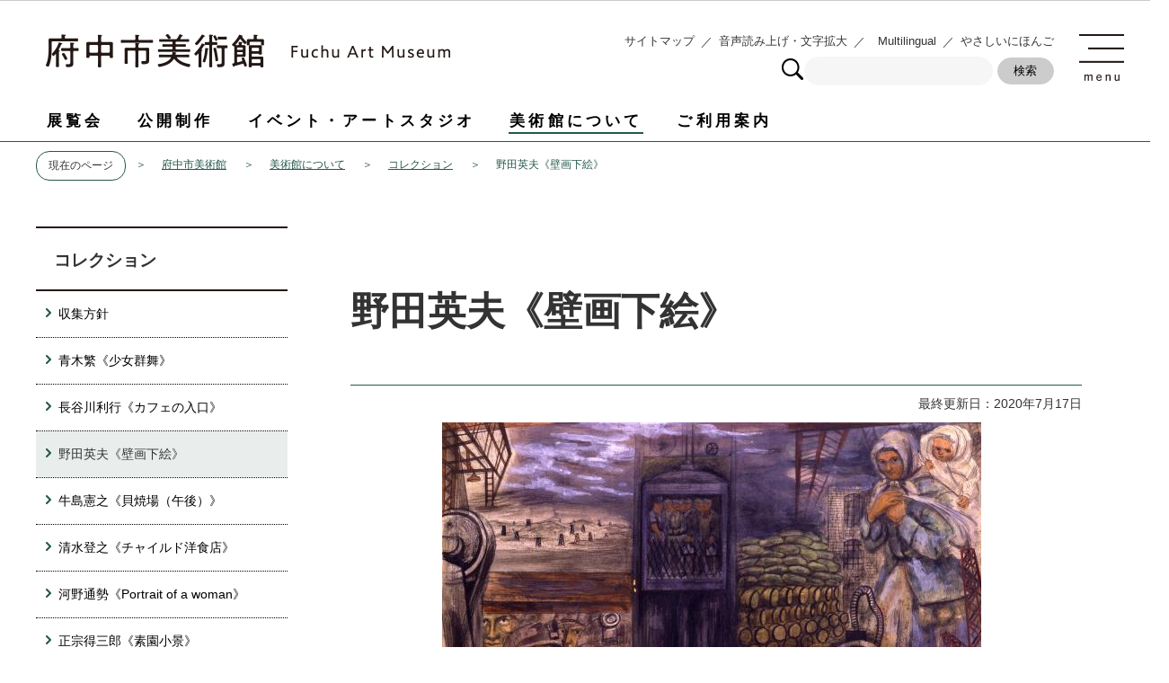

--- FILE ---
content_type: text/html
request_url: https://www.city.fuchu.tokyo.jp/art/museum/collection_introduction/noda.html
body_size: 6695
content:
<!DOCTYPE HTML>
<html lang="ja" >
<head>
<meta name="viewport" content="width=device-width,initial-scale=1.0">
<meta name="referrer" content="no-referrer-when-downgrade">
<meta charset="UTF-8">
<meta http-equiv="X-UA-Compatible" content="IE=edge">
<meta name="Author" content="Fuchu city">
<link rel="shortcut icon" href="/favicon.ico">
<link rel="apple-touch-icon" href="/images/apple-touch-icon.png">
<meta property="og:title" content="野田英夫《壁画下絵》">
<meta property="og:type" content="article">
<meta property="og:url" content="http://www.city.fuchu.tokyo.jp/art/museum/collection_introduction/noda.html">
<meta property="og:image" content="https://www.city.fuchu.tokyo.jp/images/ogp.png">
<meta property="og:description" content="">



<link rel="stylesheet" type="text/css" media="all" href="/css/style.wysiwyg.css">
<link rel="stylesheet" type="text/css" media="all" href="/css/style.tableconverter.css">

<meta http-equiv="X-UA-Compatible" content="IE=edge">
<link rel="stylesheet" type="text/css" media="screen,tty,tv,projection,handheld" href="/css/sub01.css">
<link rel="stylesheet" type="text/css" media="print" href="/css/sub_print.css">
<link rel="stylesheet" type="text/css" media="screen,tty,tv,projection,handheld,print" href="/css/art_2020.css">
<script type="text/javascript" src="/js/jquery.min.js"></script>
<script type="text/javascript" src="/js/common.js"></script>
<script type="text/javascript" src="/js/jquery.cookie.js"></script>
<script type="text/javascript" src="/js/art.js"></script>
<title>野田英夫《壁画下絵》　東京都府中市ホームページ</title>



<script src="/js/analyticscode.js"></script>

</head>
<body id="base">

<noscript>
<p class="jsmessage">府中市ホームページではJavaScriptを使用しています。JavaScriptの使用を有効にしていない場合は、一部の機能が正確に動作しない恐れがあります。<br>お手数ですがJavaScriptの使用を有効にしてください。</p>
</noscript>
<div class="blockjump"><a id="PTOP"><img src="/images/spacer.gif" alt="このページの先頭です" width="1" height="1"></a><img src="/images/spacer.gif" alt="サイトメニューここから" width="1" height="1"></div>
<div id="blockskip">
<script type="text/javascript">
<!--
$(function(){
	$("#blockskip a").focus(function(){
		$(this).parent()
			.animate(
				{
					height: '1.5em'
				},{
					duration: 'fast'
				}
			)
			.addClass("show");
	});
	$("#blockskip a")
		.blur(function(){
		$(this).parent()
			.animate(
				{
					height: '1px'
				},{
					duration: 'fast',
					complete: function(){
						$(this).removeClass("show");
					}
				}
			)
	});
});
//-->
</script>
<a href="#CONT">このページの本文へ移動</a>
</div>

<!-- ▼ヘッダー機能ここから▼ -->
<div id="headbgall">
<div class="h0wrap clearfix">
<div class="top_info">
<div class="logo">
<a href="/art/index.html"><img src="/images/logo.png" alt="府中市美術館 Fuchu Art Museum"></a>
<!-- .logo --></div>
<div class="right_info">
<div class="flex_left">
<ul class="info_menu">
<li><a href="/art/sitemap_art.html">サイトマップ</a></li>
<li><a href="https://www.zoomsight-sv.jp/FCU/controller/index.html#https://www.city.fuchu.tokyo.jp/art/index.html">音声読み上げ・文字拡大</a></li>
<li lang="en"><a href="/multilingual/index.html">Multilingual</a></li>
<li><a href="https://www.yasanichi.jp/proxy/FCU?target=https://www.city.fuchu.tokyo.jp/art/index.html">やさしいにほんご</a></li>
</ul>
<form action="/gsearch/art_result.html" name="SSF01" id="SSF01">
	<label for="query" class="echooff">
	<img src="/images/serch_icon.png" alt="サイト内検索：キーワードを入力してください。">
	</label>
	<input type="hidden" name="cx" value="001661036644437993541:ayfd7rztsaq">
	<input type="hidden" name="cof" value="FORID:9">
	<input type="hidden" name="ie" value="UTF-8">
	<input type="hidden" name="oe" value="UTF-8">
	<input type="hidden" name="whence" value="0">
	<input type="hidden" value="http://www.city.fuchu.tokyo.jp/art/" name="as_sitesearch">
	<input type="text" name="q" value="" size="26" id="query01" class="art-search">
	<input type="submit" name="submit" value="検索" class="fedbt">
</form>
</div><!-- /flex_left -->
<div class="flex_right">
<script type="text/javascript">
<!--
$(function(){
	$('.nav_toggle').on('click', function () {
		$('.nav_toggle, .menu_nav').toggleClass('show');
	});
});
//-->
</script>

<button class="nav_toggle"><img src="/images/menu_btn.png" alt="menu"></button>
<div class="menu_nav">
<form action="/gsearch/art_result.html" name="SSF" id="SSF">
	<label for="query" class="echooff">
	<img alt="サイト内検索：キーワードを入力してください。" class="smph_icon" src="/images/serch_icon_smph.png">
	</label>
	<input type="hidden" name="cx" value="001661036644437993541:ayfd7rztsaq">
	<input type="hidden" name="cof" value="FORID:9">
	<input type="hidden" name="ie" value="UTF-8">
	<input type="hidden" name="oe" value="UTF-8">
	<input type="hidden" name="whence" value="0">
	<input type="hidden" value="http://www.city.fuchu.tokyo.jp/art/" name="as_sitesearch">
	<input type="text" name="q" value="" size="26" id="query" class="art-search">
	<input type="submit" name="submit" value="検索" class="fedbt">
</form>

<div class="menu_list">
<ul class="m_01">
<li><a href="/art/tenrankai/index.html">展覧会</a></li>
<li><a href="/art/koukaiseisaku/index.html">公開制作</a></li>
<li><a href="/art/event_artstudio/index.html">イベント・アートスタジオ</a></li>
<li><a href="/art/museum/index.html">美術館について</a></li>
<li><a href="/art/goriyou/index.html">ご利用案内</a></li>
</ul>
<ul class="m_02">
<li><a href="/art/goriyou/access.html">交通案内</a></li>
<li><a href="/art/goriyou/kankou.html">刊行物通信販売</a></li>
<li><a href="/art/museum/collection_introduction/index.html">コレクション</a></li>
<li><a href="/art/goriyou/shop.html">ショップ</a></li>
<li><a href="/art/goriyou/cafe.html">カフェ</a></li>
<li><a href="/art/goriyou/bijutu/index.html">美術図書室</a></li>
<li><a href="/art/goriyou/riyou/index.html">市民ギャラリー</a></li>
<li><a href="/art/goriyou/menbership.html">メンバーシップ</a></li>
<li><a href="/art/museum/sapoto/index.html">ボランティア</a></li>
</ul>

<ul class="spheadMenu pc-none">
<li class="menu_btn">
<p class="acd02_bt"><a href="javascript:void(0);" class="switch">
<span class="menu_btn_title">展覧会</span>
<img alt="下層リンクを開く" height="24" src="/images/spacer.gif" width="24"></a></p>
<div class="inner">
<ul class="inner_inlist">


<li><a href="/art/tenrankai/kikakutenkaisai/index.html">開催中・開催予定の企画展</a></li>

<li><a href="/art/tenrankai/kikakuitiran/index.html">これまでの企画展</a></li>

<li><a href="/art/tenrankai/jyosetu/index.html">コレクション展</a></li>

<li><a href="/art/tenrankai/schedule/index.html">年間スケジュール</a></li>

</ul>
</div>
</li>
<li class="menu_btn">
<p class="acd02_bt"><a href="javascript:void(0);" class="switch">
<span class="menu_btn_title">公開制作</span>
<img alt="下層リンクを開く" height="24" src="/images/spacer.gif" width="24"></a></p>
<div class="inner">
<ul class="inner_inlist">


<li><a href="/art/koukaiseisaku/kokaikaisai/index.html">開催中・開催予定の公開制作</a></li>

<li><a href="/art/koukaiseisaku/kokaiitiran/index.html">これまでの公開制作</a></li>

<li><a href="/art/koukaiseisaku/kokai/index.html">府中市美術館の公開制作について</a></li>

</ul>
</div>
</li>
<li class="menu_btn">
<p class="acd02_bt"><a href="javascript:void(0);" class="switch">
<span class="menu_btn_title">イベント・アートスタジオ</span>
<img alt="下層リンクを開く" height="24" src="/images/spacer.gif" width="24"></a></p>
<div class="inner">
<ul class="inner_inlist">


<li><a href="/art/event_artstudio/katudo/index.html">府中市美術館のアートスタジオについて</a></li>

<li><a href="/art/event_artstudio/yotei_events/index.html">開催予定のイベント</a></li>

<li><a href="/art/event_artstudio/onlineevent.html">オンラインプログラム</a></li>

</ul>
</div>
</li>
<li class="menu_btn">
<p class="acd02_bt"><a href="javascript:void(0);" class="switch">
<span class="menu_btn_title">美術館について</span>
<img alt="下層リンクを開く" height="24" src="/images/spacer.gif" width="24"></a></p>
<div class="inner">
<ul class="inner_inlist">


<li><a href="/art/museum/director_greeting_2506.html">山村仁志の館長就任について</a></li>

<li><a href="/art/museum/katudo_shisetu/index.html">施設概要・沿革</a></li>

<li><a href="/art/museum/collection_introduction/index.html">コレクション</a></li>

<li><a href="/art/museum/kyoikufukyu/index.html">教育普及</a></li>

<li><a href="/art/museum/jisshu.html">博物館実習</a></li>

<li><a href="/art/museum/sapoto/index.html">ボランティア</a></li>

<li><a href="/art/museum/public/index.html">パブリックアート</a></li>

<li><a href="/art/museum/online_fuchuartmuseum/index.html">みる・よむ・たのしむ府中市美術館</a></li>

</ul>
</div>
</li>
<li class="menu_btn">
<p class="acd02_bt"><a href="javascript:void(0);" class="switch">
<span class="menu_btn_title">ご利用案内</span>
<img alt="下層リンクを開く" height="24" src="/images/spacer.gif" width="24"></a></p>
<div class="inner">
<ul class="inner_inlist">


<li><a href="/art/goriyou/riyo.html">開館時間・休館日・観覧料</a></li>

<li><a href="/art/goriyou/access.html">交通案内</a></li>

<li><a href="/art/goriyou/kaikanjoho_kansentaisaku.html">ご来館のお客様へ</a></li>

<li><a href="/art/goriyou/group.html">団体鑑賞をご希望の方へ</a></li>

<li><a href="/art/goriyou/barrier_free.html">バリアフリーについて</a></li>

<li><a href="/art/goriyou/riyou/index.html">市民ギャラリー</a></li>

<li><a href="/art/goriyou/shop.html">ショップ</a></li>

<li><a href="/art/goriyou/cafe.html">カフェ</a></li>

<li><a href="/art/goriyou/bijutu/index.html">美術図書室</a></li>

<li><a href="/art/goriyou/kankou.html">刊行物通信販売</a></li>

<li><a href="/art/goriyou/menbership.html">メンバーシップ</a></li>

<li><a href="/art/goriyou/press.html">プレスの方へ</a></li>

<li><a href="/art/goriyou/contact.html">お問い合わせ</a></li>

</ul>
</div>
</li>
</ul><!--/spheadMenu-->

<ul class="smph_info">
<li><a href="/art/sitemap_art.html">サイトマップ</a></li>
<li lang="en"><a href="/multilingual/index.html">Multilingual</a></li>
<li><a href="https://www.yasanichi.jp/proxy/FCU?target=https://www.city.fuchu.tokyo.jp/art/index.html">やさしいにほんご</a></li>
</ul>
<ul class="smph_sns">
<!--<li lang="en"><a href=""><img alt="facebook" src="/images/facebook.png"></a></li>-->
<li lang="en"><a href="https://twitter.com/FuchuArtMuseum"><img alt="twitter" src="/images/twitter.png"></a></li>
</ul>

<div class="text_catch"><a href="/art/museum/online_fuchuartmuseum/index.html">みる・よむ・たのしむ府中市美術館</a></div>
<!-- .menu_list --></div>
<!-- .menu_nav --></div>
<!-- .flex_right --></div>
<!-- .rignt_info --></div>
<!-- .top_info --></div>

<div id="gnb" class="gnv sp-none">
<ul id="gnavi">
<li class="menu-item-has-children"><a href="/art/tenrankai/index.html">展覧会</a>
<div class="sub">
<ul class="sub-menu">

<li><a href="/art/tenrankai/kikakutenkaisai/index.html">開催中・開催予定の企画展</a></li>

<li><a href="/art/tenrankai/kikakuitiran/index.html">これまでの企画展</a></li>

<li><a href="/art/tenrankai/jyosetu/index.html">コレクション展</a></li>

<li><a href="/art/tenrankai/schedule/index.html">年間スケジュール</a></li>
</ul>
</div></li>
<li class="menu-item-has-children"><a href="/art/koukaiseisaku/index.html">公開制作</a>
<div class="sub">
<ul class="sub-menu">

<li><a href="/art/koukaiseisaku/kokaikaisai/index.html">開催中・開催予定の公開制作</a></li>

<li><a href="/art/koukaiseisaku/kokaiitiran/index.html">これまでの公開制作</a></li>

<li><a href="/art/koukaiseisaku/kokai/index.html">府中市美術館の公開制作について</a></li>
</ul>
</div></li>
<li class="menu-item-has-children"><a href="/art/event_artstudio/index.html">イベント・アートスタジオ</a>
<div class="sub">
<ul class="sub-menu">

<li><a href="/art/event_artstudio/katudo/index.html">府中市美術館のアートスタジオについて</a></li>

<li><a href="/art/event_artstudio/yotei_events/index.html">開催予定のイベント</a></li>

<li><a href="/art/event_artstudio/onlineevent.html">オンラインプログラム</a></li>
</ul>
</div></li>
<li class="menu-item-has-children"><a href="/art/museum/index.html">美術館について</a>
<div class="sub">
<ul class="sub-menu">

<li><a href="/art/museum/director_greeting_2506.html">山村仁志の館長就任について</a></li>

<li><a href="/art/museum/katudo_shisetu/index.html">施設概要・沿革</a></li>

<li><a href="/art/museum/collection_introduction/index.html">コレクション</a></li>

<li><a href="/art/museum/kyoikufukyu/index.html">教育普及</a></li>

<li><a href="/art/museum/jisshu.html">博物館実習</a></li>

<li><a href="/art/museum/sapoto/index.html">ボランティア</a></li>

<li><a href="/art/museum/public/index.html">パブリックアート</a></li>

<li><a href="/art/museum/online_fuchuartmuseum/index.html">みる・よむ・たのしむ府中市美術館</a></li>
</ul>
</div></li>
<li class="menu-item-has-children"><a href="/art/goriyou/index.html">ご利用案内</a>
<div class="sub">
<ul class="sub-menu">

<li><a href="/art/goriyou/riyo.html">開館時間・休館日・観覧料</a></li>

<li><a href="/art/goriyou/access.html">交通案内</a></li>

<li><a href="/art/goriyou/kaikanjoho_kansentaisaku.html">ご来館のお客様へ</a></li>

<li><a href="/art/goriyou/group.html">団体鑑賞をご希望の方へ</a></li>

<li><a href="/art/goriyou/barrier_free.html">バリアフリーについて</a></li>

<li><a href="/art/goriyou/riyou/index.html">市民ギャラリー</a></li>

<li><a href="/art/goriyou/shop.html">ショップ</a></li>

<li><a href="/art/goriyou/cafe.html">カフェ</a></li>

<li><a href="/art/goriyou/bijutu/index.html">美術図書室</a></li>

<li><a href="/art/goriyou/kankou.html">刊行物通信販売</a></li>

<li><a href="/art/goriyou/menbership.html">メンバーシップ</a></li>

<li><a href="/art/goriyou/press.html">プレスの方へ</a></li>

<li><a href="/art/goriyou/contact.html">お問い合わせ</a></li>
</ul>
</div></li>
</ul></div><!-- /gnb -->

</div><!-- /div h0wrap clearfix  -->
</div><!-- /div headbgall  -->
<!-- ▲ヘッダー機能ここまで▲ -->

	<!--▽パンくずナビ▽-->
<ol class="pankuzu">
<li class="current">現在のページ</li>
<li><a href="../../index.html">府中市美術館</a></li>
<li><a href="../index.html">美術館について</a></li>
<li><a href="./index.html">コレクション</a></li>
<li class="pk-thispage">野田英夫《壁画下絵》</li>

</ol>
<!--△パンくずナビ△-->

	<!-- ▼サイドメニューここから▼ -->
<div id="artarea">

<ul class="sub_nav">
<li class="title">コレクション</li>
<li><a href="/art/museum/collection_introduction/collection.html">収集方針</a></li><li><a href="/art/museum/collection_introduction/aoki.html">青木繁《少女群舞》</a></li><li><a href="/art/museum/collection_introduction/hasegawa.html">長谷川利行《カフェの入口》</a></li><li><span class="carrent">野田英夫《壁画下絵》</span></li><li><a href="/art/museum/collection_introduction/ushijima.html">牛島憲之《貝焼場（午後）》</a></li><li><a href="/art/museum/collection_introduction/shimizu.html">清水登之《チャイルド洋食店》</a></li><li><a href="/art/museum/collection_introduction/konomitisei.html">河野通勢《Portrait of a woman》</a></li><li><a href="/art/museum/collection_introduction/masamune.html">正宗得三郎《素園小景》</a></li><li><a href="/art/museum/collection_introduction/hayasisizue.html">林倭衛《小笠原風景》</a></li><li><a href="/art/museum/collection_introduction/matumoto.html">松本竣介《ビルの横》</a></li><li><a href="/art/museum/collection_introduction/murayama.html">村山槐多《川のある風景》</a></li><li><a href="/art/museum/collection_introduction/honda.html">本多錦吉郎《景色》</a></li><li><a href="/art/museum/collection_introduction/shiba.html">司馬江漢《相州江之島児淵図》</a></li><li><a href="/art/museum/collection_introduction/aododenzen.html">亜欧堂田善《甲州猿橋之眺望》</a></li><li><a href="/art/museum/collection_introduction/inoue.html">井上安治《東京名所図》</a></li><li><a href="/art/museum/collection_introduction/ioki.html">五百城文哉《日光東照宮》</a></li><li><a href="/art/museum/collection_introduction/goseda.html">五姓田義松《パリの風景》</a></li><li><a href="/art/museum/collection_introduction/nakazawa.html">中沢弘光《雨中の漁》</a></li><li><a href="/art/museum/collection_introduction/decock.html">セザール・ド・コック《12月のノルマンディー風景》</a></li>
</ul>

	<!-- ▲サイドメニューここまで▲ -->

<hr>

<div id="baseleft">
<div id="artright">

<hr>
<div id="wrap">
<div class="guidance"><img src="/images/spacer.gif" alt="サイトメニューここまで" width="1" height="1"></div>

<!-- ▼メインコンテンツここから▼ -->
<div class="guidance"><a id="CONT"><img src="/images/spacer.gif" alt="本文ここから" width="1" height="1"></a></div>
<div id="main">




<div class="h1bg"><h1><span>野田英夫《壁画下絵》</span></h1></div>






<div class="basic_info_wp">
<div id="sns_btn_wp"></div>
<div class="update clearfix"><p>最終更新日：2020年7月17日</p></div>
</div>





<div class="img-area">
<p class="img-center"><img src="noda.images/noda.jpg" width="600" height="348" alt="画像　壁画下絵"></p>
</div>
<div class="wysiwyg_wp"><p>のだひでお　へきがしたえ<br>昭和9年（1934年）紙、グアッシュ、油彩<br>18.3センチメートル×31.7センチメートル<br></p></div>
<div class="wysiwyg_wp"><p>　荒野に突き立てられたいくつもの鉄塔。その内部には、満員の労働者を坑内へと運ぶエレベーターが描かれています。男たちの横顔には労働の過酷さとともに、働く男の誇りと自信がたたえられています。この絵にみられるように画中画を用いて画面に物語性を与える野田　英夫独特の手法は、代表作「帰路」（昭和10年東京国立近代美術館蔵）にも共通しています。<br>　　日系アメリカ人の子としてアメリカに生まれ、幼年時代を熊本で過ごし、18歳で再び渡米。ニューヨークでは国吉康雄と知り合い、リベラの下で壁画制作の助手を務めるなど活躍しました。本図を描いた昭和9年に来日して日米の多くの画家と交流し作品を発表しましたが、昭和14年わずか30歳の若さで、日米双方の関係者から惜しまれつつ逝去しました。<br></p></div>





<div id="contact">

<h2>お問合せ</h2>


<p class="contact-email">このページは<a class="innerLink" href="/gyosei/soshiki/bunkasports/bijutukan.html">文化スポーツ部　美術館</a>が担当しています。</p>





</div>




<div class="guidance"><img src="/images/spacer.gif" alt="本文ここまで" width="1" height="1"></div>
<div id="tothispage"><img src="/images/c_arrow_ptop.gif" alt="" width="13" height="13"><a href="#PTOP" onclick="MovePageScroll(&#039;&#039;,this.href); return false;" onkeypress="MovePageScroll(&#039;&#039;,this.href); return false;">このページのトップに戻る</a></div>

</div><!-- /div main -->
</div><!-- /div wrap -->
</div><!-- /div artright -->
</div><!-- /div baseleft -->
</div><!-- /div artarea -->
<!-- ▲メインコンテンツここまで▲ -->
<!-- ▼フッターここから▼ -->
<div class="newpara"><img alt="以下フッターです" height="1" src="/images/spacer.gif" width="1"></div>
<div id="f0add"><div class="footer_w">
	<ul>
		<li><a href="/art/policy.html">情報ポリシー</a></li>
		<li><a href="/index.html">府中市トップページ</a></li>
	</ul>

	<div class="address">
		<div class=""><h2><img src="/images/art_footer_logo.png" alt="府中市美術館 Fuchu Art Museum"></h2>
			<p>〒183-0001　東京都府中市浅間町1丁目3番地（都立府中の森公園内） </p>
		<div class="col2">
			<p>電話：<span>042-336-3371（代表）</span></p>
			<p>e-mail：<span>bijyutu01@city.fuchu.tokyo.jp</span></p>
		</div></div>
	<!-- .address --></div>
	</div>
</div>

<div id="f0copy" lang="en">Copyright (c) Fuchu Art Museum. All rights reserved.</div>

<!-- ▲フッターここまで▲ -->

</body>
</html>

--- FILE ---
content_type: text/css
request_url: https://www.city.fuchu.tokyo.jp/css/sub01.css
body_size: -33
content:
@charset "Shift_JIS";

/* Win_IE4は次のcssを読み込まない */

@import "sub02.css";

--- FILE ---
content_type: text/css
request_url: https://www.city.fuchu.tokyo.jp/css/art_2020.css
body_size: 10917
content:
@charset "utf-8";

/*--------------------------
デザイン
---------------------------*/
body {
    font-family: -apple-system, 'BlinkMacSystemFont', 'Hiragino Kaku Gothic ProN', 'Yu Gothic Medium', 'メイリオ', Sans-Serif;
    font-weight: 530;
}

div#headbgall {
    margin: 0;
    position: relative;
    padding: 0 0 10px 0;
    color: #333;
    _height: 1%;
    border-bottom: 1px solid #25574B;
    min-width: 1301px;
}

div.h0wrap {
    margin: 0 auto;
    padding: 0;
    width: 1200px;
    text-align: left;
}

div#headbgall .top_info{
	display: flex;
    justify-content: space-between;
	margin: 37px 0 0 0;
}

div#baseleft{
	width: 880px;
	float: left;
	background-image: none;
}

div#artright{
	margin-left: 40px;
	background-image: none;
}

p{
	margin: 10px 20px 0 20px;
}

ruby > rt{
	font-size: 44%;
}

div#artright #main-l,
div#artright #main-r{
	float: none;
    width: 100%;
}

div#artright .img-area{
	margin: 0;
}

/* ------------------  リンク関連  ------------------ */
/*  通常のリンク色  */
a:link {
    color: #000;
}
a:visited {
    color: #800080;
}
a:hover,
a:focus {
    color: #25574B;
    text-decoration: underline;
}
a:active {
    color: #E20000;
}

/*--------------------------
ヘッダー
---------------------------*/

.flex_left {
	display: flex;
	flex-direction: column;
}


div#headbgall .right_info {
    display: flex;
}

div#headbgall .right_info ul.info_menu {
    list-style: none;
    display: flex;
    padding: 0;
    margin: 0 0 10px 0;
    letter-spacing: 0;
}
div#headbgall .right_info ul.info_menu li {
    padding: 0;
    margin: 0;
    line-height: 100%;
}
div#headbgall .right_info ul.info_menu li a {
    text-decoration: none;
    color: #333;
    position: relative;
    font-size: 0.82rem;
}

div#headbgall .right_info ul.info_menu li:nth-child(2) a {
    padding: 0 20px;
    margin: 0 7px;
}

div#headbgall .right_info ul.info_menu li:nth-child(2) a:before {
    content: "／";
    position: absolute;
    top: 2px;
    bottom: 0;
    left: 0;
    right: 0;
}

div#headbgall .right_info ul.info_menu li:nth-child(2) a:after {
    content: "／";
    position: absolute;
    top: 2px;
    bottom: 0;
    right: 0;
}
div#headbgall .right_info ul.info_menu li:nth-child(3) a {
    padding: 0 20px 0 0;
    margin: 0 7px;
}



div#headbgall .right_info ul.info_menu li:nth-child(3) a:after {
    content: "／";
    position: absolute;
    top: 2px;
    bottom: 0;
    right: 0;
}

form#SSF01, form#SSF {
	display: -webkit-inline-box;
	display: -ms-inline-flexbox;
	display: inline-flex;
	-webkit-box-align: center;
	-ms-flex-align: center;
	align-items: center;
	-webkit-box-pack: end;
	-ms-flex-pack: end;
	justify-content: flex-end;
}
.echooff {
	display: inline;
}

form#SSF input#query, form#SSF input.art-search, form#SSF01 input.art-search {
    margin: 0;
    padding: 0;
    border: 1px solid #F6F6F6;
    background-color: #F6F6F6;
    width: 208px;
    height: 30px;
    border-radius: 28px;
}

form#SSF01 input.fedbt, form#SSF input.fedbt {
    margin: 0 0 0 5px;
    padding: 0;
    width: 63px;
    height: 30px;
    color: #000;
    background-color: #CCC;
    border: 1px solid #CCC;
    border-radius: 28px;
    cursor: pointer;
}

form#SSF .echooff img.smph_icon{
	display: none;
}

/*--------------------------
ヘッダー　----ナビゲーション
---------------------------*/
.nav_toggle{
	z-index: 9999;
	display: block;
	position: relative;
	pointer-events: auto;
	margin-left: 28px;
	background: none;
    border: none;
    padding: 0;
}

.nav_toggle img{
	cursor: pointer;
}

.nav_toggle.show img{
	display: none;
}

.nav_toggle.show{
	background: url(/images/menu_btn_off.png);
    background-repeat: no-repeat;
    border-bottom: 0 !important;
    width: 45px;
    height: 45px;
    cursor: pointer;
    background-color: transparent !important;
    position: fixed;
    right: 40px;
    top: 40px;
}

.menu_nav {
    position: fixed;
    top: 0;
    left: 0;
    right: 0;
    bottom: 0;
    padding: 0;
	height: 800px;
    visibility: hidden;
	opacity: 0;
    transition: opacity .5s, visibility .5s;
}

.menu_nav form#SSF{
	display: none;
}

.menu_nav.show {
	opacity: 0.9;
    visibility: visible;
    z-index: 9998;
    border: none;
    background-image: url(/images/menu_bg.jpg);
    background-color: #000 !important;
    background-repeat: no-repeat;
    background-position: right top;
    background-size: contain;
    height: 100vh;
}

.menu_nav.show a {
	color: #fff !important;
}

.menu_nav .menu_list{
	width: 800px;
    padding: 75px 80px 75px 80px;
    box-sizing: border-box;
    letter-spacing: 0;
    background-color: #000;
    height: 100%;
}

.menu_nav .menu_list ul.m_01{
	display: flex;
	flex-wrap: wrap;
	list-style: none;
	font-weight: bold;
	padding: 0;
	margin: 0 0 47px 0;
	justify-content: space-between;
}

.menu_nav .menu_list ul.m_01 li{
	width: 49%;
	position: relative;
	font-size: 1.13rem;
	padding-bottom: 0;
}

.menu_nav .menu_list ul.m_01 li a{
	text-decoration: none;
	padding: 23px 0 20px 30px;
	border-bottom: 1px solid #fff;
	display: block;
}

.menu_nav .menu_list ul.m_01 li a:before{
	position: absolute;
	top: 39%;
	left: 5px;
	content: url("/images/arrow_01.png");
}

.menu_nav .menu_list ul.m_02{
	display: flex;
	flex-wrap: wrap;
	padding: 0;
	margin: 0;
	list-style: none;
	font-size: 1rem;
	font-weight: bold;
	justify-content: space-between;
}

.menu_nav .menu_list ul.m_02 li{
	width: 32%;
	margin-top: 8px;
	margin-bottom: 0;
	padding-bottom: 0;
	font-size: 1rem;
}

.menu_nav .menu_list ul.m_02 li a{
	padding: 15px 0;
	display: block;
	border: 1px solid #fff;
	text-align: center;
	text-decoration: none;
}

.menu_nav .menu_list .smph_info,
.menu_nav .menu_list .smph_sns{
	display: none;
}

.menu_nav .menu_list .text_catch {
    margin: 35px 0 0 0;
}
.menu_nav .menu_list .text_catch a {
    position: relative;
    display: block;
    padding: 13px 10px 13px 165px;
	font-size: 1rem;
    margin: 0;
    font-weight: bold;
    border-top: 1px solid #fff;
    border-bottom: 1px solid #fff;
    /*width: 100%;*/
    /*min-height: 56px;*/
    text-decoration: none;
}
.menu_nav .menu_list .text_catch a::before {
    content: '';
    position: absolute;
    top: 50%;
    display: inline-block;
    width: 120px;
    height: 2px;
    background-color: #68BE92;
    left: 10px;
}
.menu_nav .menu_list .text_catch a:hover,
.menu_nav .menu_list .text_catch a:focus {
    text-decoration: underline;
}

/*  PC：メガドロップ  */
div#gnb {
    margin: 0;
    padding: 0;
    background-color: transparent;
}
ul#gnavi,
#gnavi {
    display: flex;
    list-style: none;
    padding: 0;
    margin: 25px 0 0 0;
}
#gnavi li.menu-item-has-children {
    position: static;
    /*font-size: 1.8rem;*/
    font-size: 1.08rem;
    letter-spacing: 0.24em;
    font-weight: bold;
    float: none;
    margin: 0 36px 0 0;
    padding: 0;
    line-height: 150%;
    border: none;
}
.sub {
    display: block;
    -webkit-transition: 0.1s;
    -o-transition: 0.1s;
    transition: 0.1s;
    position: absolute;
    top: 100%;
    left: 0;
    width: 100%;
    height: auto;
    padding: 0;
    background-color: rgba(255, 255, 255, 0.9);
    z-index: 999;
    visibility: hidden;
    -webkit-box-shadow: 0 3px 6px rgba(0,0,0,.2);
            box-shadow: 0 3px 6px rgba(0,0,0,.2);
}
li.menu-item-has-children .sub {
    visibility: hidden;
    opacity: 0;
    margin: 2px 0 0 0;
}
li.menu-item-has-children:hover .sub, 
li.menu-item-has-children .focused {
    display: block;
    visibility: visible;
    opacity: 1;
}
ul.sub-menu.focused {
    visibility: visible;
    opacity: 1;
}
#gnavi li.menu-item-has-children > a {
    padding: 5px 1px 5px 1px;
    position: relative;
    z-index: 999;
    color: #000;
    text-decoration: none;
}

/* hoverエフェクト */
#gnavi li.menu-item-has-children > a::after {
    position: absolute;
    bottom: 0;
    left: 0;
    content: '';
    width: 100%;
    height: 2px;
    background: #25574B;
    -webkit-transform: scale(0, 1);
    -ms-transform: scale(0, 1);
    transform: scale(0, 1);
    -webkit-transform-origin: center top;
    -ms-transform-origin: center top;
    transform-origin: center top;
    -webkit-transition: -webkit-transform .3s;
    transition: -webkit-transform .3s;
    -o-transition: transform .3s;
    transition: transform .3s;
    transition: transform .3s, -webkit-transform .3s;
}
#gnavi li.menu-item-has-children > a.active::after,
#gnavi li.menu-item-has-children > a:hover::after,
#gnavi li.menu-item-has-children > a:focus::after {
    -webkit-transform: scale(1, 1);
    -ms-transform: scale(1, 1);
    transform: scale(1, 1);
}

.sub-menu {
    padding: 70px 0 40px 0;
    display: -webkit-box;
    display: -ms-flexbox;
    display: flex;
    width: 1200px;
    margin: 0 auto;
    -ms-flex-wrap: wrap;
    flex-wrap: wrap;
    list-style-type: none;
    list-style-image: none;
}
#gnavi .sub-menu li:nth-child(1),
#gnavi .sub-menu li:nth-child(2) {
    border-top: 1px solid #000;
}
#gnavi .sub-menu li:nth-child(2n) {
    margin: 0 0 0 0;
}
#gnavi .sub-menu li {
    padding: 0;
    margin: 0 20px 0 0;
    text-align: left;
    /*font-size: 1.6rem;*/
    font-size: 1rem;
    line-height: 1.58em;
    font-weight: normal;
    background-image: none;
    display: -webkit-box;
    display: -ms-flexbox;
    display: flex;
    -ms-flex-preferred-size: auto;
    flex-basis: auto;
    -ms-flex-negative: 0;
    flex-shrink: 0;
    width: calc((100% - 20px) / 2);
    border-bottom: 1px solid #000;
    float: none;
    border-right: none;
}
#gnavi .sub-menu li a {
    padding: 17px 20px 16px 30px;
    margin: 0 0 0 0;
    width: 100%;
    display: block;
    background: none;
    background-color: transparent;
    position: relative;
}
#gnavi .sub-menu li a::after {
    position: absolute;
    top: 31px;
    left: 13px;
    display: block;
    content: ' ';
    width: 5px;
    height: 5px;
    margin-top: -5px;
    border-top: 2px solid #000;
    border-right: 2px solid #000;
    -webkit-transform: rotate(45deg);
    -ms-transform: rotate(45deg);
    transform: rotate(45deg);
}
#gnavi .sub-menu li a:link, 
#gnavi .sub-menu li a:visited, 
#gnavi .sub-menu li a:active {
    text-decoration: none;
}
#gnavi .sub-menu li a:hover, 
#gnavi .sub-menu li a:focus {
    background-color: #F8F8F8;
    text-decoration: none;
}

#gnavi .sub-menu li .nowPage{
    display: block;
    padding: 17px 20px 16px 30px;
    width: 100%;
    background-color: #E9EEED;
    position: relative;
}
#gnavi .sub-menu li .nowPage::after {
    position: absolute;
    top: 31px;
    left: 13px;
    display: block;
    content: ' ';
    width: 5px;
    height: 5px;
    margin-top: -5px;
    border-top: 2px solid #000;
    border-right: 2px solid #000;
    -webkit-transform: rotate(45deg);
    -ms-transform: rotate(45deg);
    transform: rotate(45deg);
}


/*.tg_nav ul {
    display: flex;
    list-style: none;
    font-size: 1.25rem;
    padding: 0;
    font-weight: bold;
    margin: 25px 0 0 0;
    letter-spacing: 0.24em;
}

div#headbgall .tg_nav ul > li.first_nav {
    margin-right: 36px;
    position: static;
}

div#headbgall .tg_nav ul > li.first_nav a {
    color: #333;
    text-decoration: none;
    display: inline-block;
    position: relative;
}

div#headbgall .tg_nav ul > li.first_nav a::after {
    position: absolute;
    content: '';
    bottom: 0;
    left: 0;
    width: 0;
    height: 2px;
    background: #25574B;
    transition: all 0.3s ease 0s;
}
div#headbgall .tg_nav ul li.first_nav ul.second_nav {
    position: absolute;
    width: 100%;
    top: 97%;
    transition: all .2s ease;
    left: 0;
    padding: 70px 83px 40px 83px;
    margin: 1px 0 0 0;
    visibility: hidden;
    box-sizing: border-box;
    background-color: rgba(255, 255, 255, 0.9);
    font-size: 1rem;
}

div#headbgall .tg_nav ul li.first_nav:hover ul.second_nav{
	top: 100%;
    visibility: visible;
    opacity: 1;
    z-index: 9997;
    margin: 1px 0 0 0;
    padding: 70px 83px 40px 83px;
    box-sizing: border-box;
    left: 0;
	display: flex;
    flex-wrap: wrap;
	justify-content: space-between;
}

div#headbgall .tg_nav ul li.first_nav > a:focus + ul.second_nav{
	top: 100%;
    visibility: visible;
    opacity: 1;
    z-index: 9997;
    margin: 1px 0 0 0;
    padding: 70px 83px 40px 83px;
    box-sizing: border-box;
    left: 0;
	display: flex;
    flex-wrap: wrap;
	justify-content: space-between;
}

div#headbgall .tg_nav ul li.first_nav > a:focus-within + ul.second_nav{
	top: 100%;
    visibility: visible;
    opacity: 1;
    z-index: 9997;
    margin: 1px 0 0 0;
    padding: 70px 83px 40px 83px;
    box-sizing: border-box;
    left: 0;
	display: flex;
    flex-wrap: wrap;
	justify-content: space-between;
}

div#headbgall .tg_nav ul li.first_nav:hover ul.second_nav,
div#headbgall .tg_nav ul li.first_nav:focus ul.second_nav,
div#headbgall .tg_nav ul li.first_nav:focus-within ul.second_nav {
    top: 100%;
    visibility: visible;
    opacity: 1;
    z-index: 9997;
    margin: 1px 0 0 0;
    padding: 70px 83px 40px 83px;
    box-sizing: border-box;
    left: 0;
	display: flex;
    flex-wrap: wrap;
	justify-content: space-between;
}
div#headbgall .tg_nav ul li.first_nav:hover ul.second_nav li,
div#headbgall .tg_nav ul li.first_nav:focus ul.second_nav li,
div#headbgall .tg_nav ul li.first_nav:focus-within ul.second_nav li {
	width: 49%;
	padding: 0;
}

div#headbgall .tg_nav ul li.first_nav:hover ul.second_nav li{
	width: 49%;
	padding: 0;
}

div#headbgall .tg_nav ul li.first_nav > a:focus + ul.second_nav li{
	width: 49%;
	padding: 0;
}

div#headbgall .tg_nav ul li.first_nav > a:focus-within + ul.second_nav li{
	width: 49%;
	padding: 0;
}

ul.second_nav li a:focus{
	
}

div#headbgall .tg_nav ul li.first_nav:hover ul.second_nav li a,
div#headbgall .tg_nav ul li.first_nav:focus ul.second_nav li a,
div#headbgall .tg_nav ul li.first_nav:focus-within ul.second_nav li a {
    border-top: 1px solid #000;
    padding: 17px 0 16px 30px;
    display: block;
    position: relative;
    vertical-align: middle;
}

div#headbgall .tg_nav ul li.first_nav:hover ul.second_nav li span,
div#headbgall .tg_nav ul li.first_nav:focus ul.second_nav li span,
div#headbgall .tg_nav ul li.first_nav:focus-within ul.second_nav li span {
    border-top: 1px solid #000;
    padding: 17px 0 16px 30px;
    display: block;
    position: relative;
    vertical-align: middle;
}

div#headbgall .tg_nav ul li.first_nav:hover ul.second_nav li a{
	border-top: 1px solid #000;
    padding: 17px 0 16px 30px;
    display: block;
    position: relative;
    vertical-align: middle;
}

div#headbgall .tg_nav ul li.first_nav > a:focus + ul.second_nav li a{
	border-top: 1px solid #000;
    padding: 17px 0 16px 30px;
    display: block;
    position: relative;
    vertical-align: middle;
}

div#headbgall .tg_nav ul li.first_nav > a:focus-within + ul.second_nav li a{
	border-top: 1px solid #000;
    padding: 17px 0 16px 30px;
    display: block;
    position: relative;
    vertical-align: middle;
}

div#headbgall .tg_nav ul li.first_nav:hover ul.second_nav li a:before,
div#headbgall .tg_nav ul li.first_nav:focus ul.second_nav li a:before,
div#headbgall .tg_nav ul li.first_nav:focus-within ul.second_nav li a:before {
	left: 11px;
    width: 5px;
    height: 5px;
    border-top: 2px solid #000;
    border-right: 2px solid #000;
    -webkit-transform: rotate(45deg);
    transform: rotate(45deg);
	position: absolute;
	top: 24px;
	content: "";
	vertical-align: middle;
}

div#headbgall .tg_nav ul li.first_nav:hover ul.second_nav li a:before{
	left: 11px;
    width: 5px;
    height: 5px;
    border-top: 2px solid #000;
    border-right: 2px solid #000;
    -webkit-transform: rotate(45deg);
    transform: rotate(45deg);
	position: absolute;
	top: 24px;
	content: "";
	vertical-align: middle;
}

div#headbgall .tg_nav ul li.first_nav > a:focus-within + ul.second_nav li a:before{
	left: 11px;
    width: 5px;
    height: 5px;
    border-top: 2px solid #000;
    border-right: 2px solid #000;
    -webkit-transform: rotate(45deg);
    transform: rotate(45deg);
	position: absolute;
	top: 24px;
	content: "";
	vertical-align: middle;
}

div#headbgall .tg_nav ul li.first_nav > a:focus + ul.second_nav li a:before{
	left: 11px;
    width: 5px;
    height: 5px;
    border-top: 2px solid #000;
    border-right: 2px solid #000;
    -webkit-transform: rotate(45deg);
    transform: rotate(45deg);
	position: absolute;
	top: 24px;
	content: "";
	vertical-align: middle;
}

div#headbgall .tg_nav ul li.first_nav:hover ul.second_nav li span:before{
	left: 11px;
    width: 5px;
    height: 5px;
    border-top: 2px solid #000;
    border-right: 2px solid #000;
    -webkit-transform: rotate(45deg);
    transform: rotate(45deg);
	position: absolute;
	top: 24px;
	content: "";
	vertical-align: middle;
}

div#headbgall .tg_nav ul li.first_nav > a:focus-within + ul.second_nav li span:before{
	left: 11px;
    width: 5px;
    height: 5px;
    border-top: 2px solid #000;
    border-right: 2px solid #000;
    -webkit-transform: rotate(45deg);
    transform: rotate(45deg);
	position: absolute;
	top: 24px;
	content: "";
	vertical-align: middle;
}

div#headbgall .tg_nav ul li.first_nav > a:focus + ul.second_nav li span:before{
	left: 11px;
    width: 5px;
    height: 5px;
    border-top: 2px solid #000;
    border-right: 2px solid #000;
    -webkit-transform: rotate(45deg);
    transform: rotate(45deg);
	position: absolute;
	top: 24px;
	content: "";
	vertical-align: middle;
}

div#headbgall .tg_nav ul li.first_nav:hover ul.second_nav li:last-child a,
div#headbgall .tg_nav ul li.first_nav:hover ul.second_nav li:nth-last-child(2) a,
div#headbgall .tg_nav ul li.first_nav:focus ul.second_nav li:last-child a,
div#headbgall .tg_nav ul li.first_nav:focus ul.second_nav li:nth-last-child(2) a,
div#headbgall .tg_nav ul li.first_nav:focus-within ul.second_nav li:last-child a,
div#headbgall .tg_nav ul li.first_nav:focus-within ul.second_nav li:nth-last-child(2) a {
	border-bottom: 1px solid #000;
}

div#headbgall .tg_nav ul li.first_nav:hover ul.second_nav li:last-child a{
	border-bottom: 1px solid #000;
}

div#headbgall .tg_nav ul li.first_nav:hover ul.second_nav li:nth-last-child(2) a{
	border-bottom: 1px solid #000;
}

div#headbgall .tg_nav ul li.first_nav > a:focus + ul.second_nav li:last-child a{
	border-bottom: 1px solid #000;
}

div#headbgall .tg_nav ul li.first_nav > a:focus + ul.second_nav li:nth-last-child(2) a{
	border-bottom: 1px solid #000;
}

div#headbgall .tg_nav ul li.first_nav > a:focus-within + ul.second_nav li:last-child a{
	border-bottom: 1px solid #000;
}

div#headbgall .tg_nav ul li.first_nav > a:focus-within + ul.second_nav li:nth-last-child(2) a{
	border-bottom: 1px solid #000;
}

div#headbgall .tg_nav ul li.first_nav > a:hover + ul.second_nav li:last-child span{
	border-bottom: 1px solid #000;
}

div#headbgall .tg_nav ul li.first_nav > a:hover + ul.second_nav li:nth-last-child(2) span{
	border-bottom: 1px solid #000;
}

div#headbgall .tg_nav ul li.first_nav > a:focus + ul.second_nav li:last-child span{
	border-bottom: 1px solid #000;
}

div#headbgall .tg_nav ul li.first_nav > a:focus + ul.second_nav li:nth-last-child(2) span{
	border-bottom: 1px solid #000;
}

div#headbgall .tg_nav ul li.first_nav > a:focus-within + ul.second_nav li:last-child span{
	border-bottom: 1px solid #000;
}

div#headbgall .tg_nav ul li.first_nav > a:focus-within + ul.second_nav li:nth-last-child(2) span{
	border-bottom: 1px solid #000;
}

div#headbgall .tg_nav ul > li.first_nav ul.second_nav li a::after{
	display: none;
}
div#headbgall .tg_nav ul > li.first_nav a::after {
    position: absolute;
    content: '';
    bottom: 0;
    left: 0;
    width: 0;
    height: 2px;
    background: #25574B;
    transition: all 0.3s ease 0s;
}

div#headbgall .tg_nav ul > li.first_nav a:hover{
}

div#headbgall .tg_nav ul > li.first_nav a:hover::after{
	width: 100%;
}

div#headbgall .tg_nav ul > li.first_nav a:focus::after{
	width: 100%;
}

div#headbgall .tg_nav ul > li.first_nav a:focus-within::after{
	width: 100%;
}

div#headbgall .tg_nav ul > li.first_nav a:hover::after,
div#headbgall .tg_nav ul > li.first_nav a:focus::after,
div#headbgall .tg_nav ul > li.first_nav a:focus-within::after {
    width: 100%;
}*/




/*-----------------------
パンくず
-----------------------*/
ol.pankuzu{
	list-style: none;
	display: flex;
	padding: 0;
	width: 1200px;
	margin: 10px auto 0;
	font-size: 0.8rem;
	text-align: left;
}

ol.pankuzu li:nth-child(n+2){
	margin: 7px 8px;
	position: relative;
	display: inline-block;
	padding: 0 0 0 32px;
	color: #25574B;
	vertical-align: middle;
	text-decoration: none;
}

ol.pankuzu li:nth-child(n+2)::after{
	left: 3px;
	position: absolute;
	top: 0;
	bottom: 0;
	margin: auto;
	content: "＞";
	vertical-align: middle;
	color: #25574B;
}

ol.pankuzu li a{
	color: #25574B;
}

ol.pankuzu li.current{
	border: 1px solid #25574B;
	border-radius: 15px;
	padding: 7px 13px;
}

ul.pankuzu li.current a{
	text-decoration: none;
}

/*-----------------------
サイドナビゲーション
-----------------------*/
#artarea{
	display: flex;
	width: 1200px;
    margin: 50px auto 0;
}

ul.sub_nav{
	list-style: none;
	padding: 0;
	width: 280px;
	text-align: left;
	font-size: 1.0rem;
	float: left;
	margin: 0 0 20px 0;
}

ul.sub_nav li{
	position: relative;
	display: inline-block;
	vertical-align: middle;
	width: 100%;
	box-sizing: border-box;
	margin-bottom: 0;
    padding: 0;
}

ul.sub_nav li:nth-child(n+2){
	border-bottom: 1px dotted #000;
}

ul.sub_nav li:nth-child(n+2)::before{
	position: absolute;
	top: 19px;
	content: url("/images/arrow_02.png");
	left: 11px;
	vertical-align: middle;
}

ul.sub_nav li a{
	color: #000;
	text-decoration: none;
	padding: 15px 0 15px 25px;
    display: block;
}

ul.sub_nav li span.carrent{
	background: #E9EEED;
	padding: 15px 0 15px 25px;
    display: block;
}

ul.sub_nav li.title{
	border-top: 2px solid #231815;
	border-bottom: 2px solid #231815;
	padding: 22px 0 18px 20px;
	font-weight: bold;
	font-size: 1.2rem;
	display: block;
	margin: 0;
}

/*-----------------------
見出し
-----------------------*/
div#artright .h1bg h1{
	font-size: 2.7rem;
	line-height: 1.5;
	padding: 60px 0 50px 0;
    border-bottom: 1px solid #25574B;
	background-color: #fff;
}

div#artright h2{
	border-bottom: 1px solid #000;
    padding: 0 0 13px 20px;
    margin: 25px 0 15px 0;
	font-size: 1.5rem;
	background-image: none;
}

div#artright h3{
	font-size: 1.2rem;
	margin: 15px 20px 15px 20px;
	border-left: 2px solid #25574B;
	padding: 5px 0 7px 20px;
	background-image: none;
}

div#artright h4{
	font-size: 1.1rem;
    padding: 0 0 10px 10px;
    margin: 10px 20px 10px 20px;
    border-bottom: 1px dotted #CCCCCC;
}

div#artright h5{
	margin: 10px 20px 10px 20px;
    font-size: 1.1rem;
    color: #555555;
}

/*-----------------------
コンテンツデザイン
-----------------------*/
div#artright ul {
    padding: 0 0 0 20px;
	list-style-image: none;
}

div#artright ul li {
    list-style: none;
    position: relative;
    padding: 0 0 0 20px;
}

div#artright ul li:before {
    border-radius: 50%;
    width: 5px;
    height: 5px;
    display: block;
    position: absolute;
    left: 0;
    top: 0.3em;
    content: "";
    background: #25574B;
}

div#artright ul.linkjump {
    display: flex;
}

ul.linkjump li {
    float: none;
    margin: 0;
    line-height: 1.2em;
    white-space: nowrap;
    background-image: none !important;
    _height: 1%;
    list-style-type: none;
}

div#artright ul.linkjump li:before {
    content: url(/images/arrow_03.png);
    width: 10px;
    height: 6px;
    border-radius: 0;
    background: none !important;
}

div#artright ul.linkjump li:nth-child(n+2) {
    margin: 0 0 0 20px;
}

p.innerLink, p.newWindow, p.filelink {
    position: relative;
    padding: 0 0 0 20px;
}

p.innerLink a, p.newWindow a, p.filelink a {
    color: #000;
}

p.pagelinkin, p.innerLink, p.filelink{
	background-image: none !important;
	margin: 10px 20px 0 20px;
}

p.innerLink:before {
    position: absolute;
    content: url(/images/arrow_02.png);
    top: 5px;
    left: 0;
}

p.pagelinkout, p.externalLink, p.externalLink.newWindow {
    clear: both;
    background-image: none !important;
    _height: 1%;
}

p.newWindow:before {
    position: absolute;
    content: url(/images/blank.png);
    top: 5px;
    left: 0;
}

p.filelink:before {
    position: absolute;
    content: url(/images/file_dl.png);
    top: 5px;
    left: 0;
}

caption{
	margin-left: 0;
	font-weight: bold;
	color: #000;
}

table.table01{
	border-left: none;
	border-right: none;
}

div.img-area-l p.imglink-txt-left img{
	margin: 0.8em 20px 5px 0;
}

div.img-area-r p.imglink-txt-right img{
	margin: 0.8em 10px 5px 20px;
}

p.imglink-side2 {
	margin: 1em 10px 0 10px;
}

.imglink-side2 span {
	margin: 0 auto;
	max-width: 240px;
}

p.dladobereader{
	padding: 20px;
	margin: 30px 20px 40px 20px;
}

p.dladobereader a{
	display: block;
	margin: 10px 0 0 0;
}

p.dladobereader img{
	margin-right: 17px;
}

div#contact{
	margin: 10px 0 10px 0;
	padding: 65px 60px 5px;
    border: none;
    border-top: 1px solid #000;
}

div#artright div#contact h2{
	background-image: none;
	color: #000;
	font-size: 1.3rem;
	position: relative;
	padding: 0 0 2px 47px;
}

div#artright div#contact h2:before{
	position: absolute;
	content: "";
	height: 2px;
	background: #000;
	width: 40px;
	left: 0;
	top: 6px;
}

div#contact p{
	margin: 10px 3px 0 0;
}

div#tothispage{
	margin: 35px 0 130px;
}

div#tothispage a{
	color: #000;
	padding: 0 0 0 20px;
	position: relative;
	display: inline-block;
}

div#tothispage a:before{
	position: absolute;
	content: url("/images/arrow_04.png");
	left: 0;
	top: 7px;
}

div#tothispage img{
	display: none;
}

div#artright ul.norcor li{
	background-image: none;
	border-top: 1px solid #b4b4b4;
	padding: 0;
}

div#artright ul.norcor li:last-child{
	border-bottom: 1px solid #b4b4b4;
}

div#artright ul.norcor li:before{
	border-radius: 0;
    width: 120px;
    height: 2px;
    display: block;
    position: absolute;
    left: 12px;
    top: 27px;
    content: "";
    background: #d6d6d6;
}

div#artright ul.norcor li a{
	padding: 20px 0 20px 165px;
    display: block;
	text-decoration: none;
	font-size: 1.0rem;
	font-weight: bold;
}

/*--------------------------
企画
---------------------------*/
.artplan_info{
	display: flex;
	justify-content: space-between;
	padding: 20px 0 10px 0 ;
}

.artplan_info h1{
	font-size: 1.6rem;
}

.top_btn a{
	background: #25574B;
	color: #fff;
	padding: 12px 22px;
	text-decoration: none;
	display: block;
	width: 210px;
}

div#artright ul li a {
    color: #000;
}

.art_plan .main_slide img{
	width: 100%;
}

/*--------------------------
企画   ----スライド
---------------------------*/
div#artright.art_plan{
	margin: 0;
}

div#artright.art_plan div#wrap{
	margin: 0 0 100px 0;
}

div#artright.art_plan #main{
	margin-top: 0;
	padding: 0;
}

div#artright.art_plan img{
	max-width: 100%;
	height: 100%;
}

div#artright.art_plan h2{
	border: none;
	position: relative;
	padding-left: 106px;
}

div#artright.art_plan h2:before{
	position: absolute;
    content: "";
    background: #555555;
    height: 2px;
    left: 0;
    top: 12px;
    width: 80px;
}

ul.main_slide{
	list-style: none;
	margin: 0 0 0 0;
	padding: 0 0 0 0!important;
}

div#artright ul.main_slide li{
	padding: 0;
}

div#artright ul.main_slide li:before{
	display: none;
}

div#artright.art_plan .bx-wrapper{
	    position: relative;
}

div#artright.art_plan .bx-controls{
	display: flex;
    flex-direction: row-reverse;
    justify-content: center;
    position: absolute;
    bottom: 15px;
    z-index: 9999;
	left: 0;
	right: 0;
}

div#artright.art_plan .bx-pager{
	display: flex;
}

div#artright.art_plan .bx-pager .bx-pager-item:nth-child(2){
	margin-left: 12px;
}

div#artright.art_plan .bx-pager .bx-pager-item a{
	background: #fff;
	border: 2px solid #000;
    width: 10px;
    height: 10px;
    display: block;
    border-radius: 50%;
    text-indent: -9999px;
}

div#artright.art_plan .bx-pager .bx-pager-item a.active{
	background: #000;
    width: 10px;
    height: 10px;
    display: block;
    border-radius: 50%;
    text-indent: -9999px;
}

div#artright.art_plan .bx-controls-auto{
	margin-left: 25px;
}

/*--------------------------
企画   ----ナビゲーション
---------------------------*/

div#artright .plan_nav ul{
	padding: 0;
	margin: 50px 0 62px 0;
	list-style: none;
	display: flex;
	font-size: 1.2rem;
    font-weight: bold;
	justify-content: center;
}

div#artright .plan_nav ul li{
	padding: 0 27px;
	border-left: 2px solid #ccc;
}

div#artright .plan_nav ul li:last-child{
	border-right: 2px solid #ccc;
}

div#artright .plan_nav ul li:before{
	display: none;
}

div#artright .plan_nav ul li a{
	text-decoration: none;
}

div#artright.art_plan ul.linkjump li:nth-child(n+2){
	margin: 0;
}

.plan_nav.m_fixed {
  left: 0;
    position: fixed;
    top: 0;
    width: 100%;
    z-index: 8888;
    background: #fff;
}

div#artright .plan_nav.m_fixed ul{
	margin: 20px 0 20px 0;
}

/*--------------------------
企画   ----概要
---------------------------*/
.plan_notes{
	position: relative;
	margin-bottom: 100px
}

.plan_notes .notes_area{
	background:#fff;
	width: auto;
	margin: 0 auto;
	padding: 25px 20px 20px 20px;
	top: 50px;
	left: 0;
}
div#artright.art_plan .plan_notes .notes_area h2{
	padding: 50px 0 28px 130px;
    margin: 0 auto;
    width: 1140px;
    box-sizing: border-box;
	opacity: 0.8;
	color: #000;
	position: relative;
	z-index:800;
}

div#artright.art_plan .plan_notes .notes_area h2:before{
	left: 20px;
    top: 61px;
}

.plan_notes .notes_area .art_kikaku_bg img{
	position: absolute;
    top: 0;
    left: 0;
	max-width: initial;
    width: 100%;
    height: 100%;
	object-fit: cover;
	z-index: 100;
}

.plan_notes .notes_area .table_box{
	background: #fff;
	opacity: 0.8;
	padding: 0 20px;
	box-sizing: border-box;
	position: relative;
	z-index: 800;
	width: 1140px;
	margin: 0 auto
}

.plan_notes .notes_area .table_box caption{
	display: none;
}

.plan_notes .notes_area .table_box table{
	margin: 0;
	width: 1100px;
	position: relative;
}

.plan_contents {
	width: 1100px;
	margin: 0 auto;
}

table{
	border: none;
	border-collapse: collapse;
	width: 100%;
}

div#artright table tr th{
	border-right: none;
	background: none;
	border-left: none;
	width: 280px;
	vertical-align: baseline;
	padding: 20px 16px;
	color: #000;
	font-weight: bold;
}

table tr td{
	border-left: none;
	border-right: none;
	padding: 20px 16px;
	color: #000;
}

table .fw_b{
	font-weight: bold;
}

.plan_contents p,
div#artright .plan_contents h3,
div#artright .plan_contents h4,
div#artright .plan_contents h5{
	margin-left: 0;
}


/*--------------------------
フッター
---------------------------*/

div#f0add{
	border-top: 1px solid #25574B;
	height: auto;
    min-width: 1301px;
}

div#f0add .footer_w{
	width: 1200px;
	margin: 30px auto 70px;
}

div#f0add ul{
	display: flex;
	list-style: none;
	margin: 0;
	padding: 0;
}

div#f0add ul li a{
	text-decoration: none;
	color: #000;
}

div#f0add .footer_w ul li:first-child{
	padding-right: 20px;
	border-right: 1px solid #000;
	padding-bottom: 0;
}

div#f0add .footer_w ul li:last-child{
	padding-left: 20px;
	padding-bottom: 0;
}

div#f0add h2{
	margin: 0 0 87px 0;
    padding: 0;
    font-size: 1rem;
    text-align: left;
}

div#f0add h2:before{
	display: none;
}

div#f0add p{
	width: auto;
	float: none;
	font-weight: normal;
	margin: 0 0 10px 0;
}

div#f0add .address{
	display: flex;
	justify-content: flex-end;
	margin: 64px 0 0 0;
}

div#f0add .address .col2{
	display: flex;
	font-weight: bold;
}

div#f0add .address .col2 span{
	color: #25574B;
	font-weight: bold;
}

div#f0copy{
	background-color: #fff;
    text-align: center;
    margin: 70px 0 15px 0;
    font-size: 0.75rem;
}

#art_footer {
    position: relative;
}
.art_page-top {
    position: fixed;
    bottom: 10px;
    right: 70px;
    text-decoration: none;
    z-index: 999;
}

@media screen and (min-width: 769px) {
/* =============================================================================
769px 以上の指定 印刷除く
================================================================================ */

.pc-none {
    display: none !important;
}

}/* style_end */


/*--------------------------
スマホ
---------------------------*/

@media screen and (max-width: 768px) {


.sp-none {
    display: none !important;
}

.menu_nav .menu_list ul.m_01 {
	display: none;
}

/*--------------------------
画面幅
---------------------------*/
	div.h0wrap,
	ul.pankuzu,
	div#baseleft,
	#artarea,
	div#f0add .footer_w{
		width: 100%;
	}
	div#f0add {
	    width: 100%;
	    min-width: 100%;
	}	
	ul.sub_nav{
		display: none;
	}
	
	.flex_left{
		display: none;
	}
	
	#artarea {
		margin-top: 0;
	}
	
	div#main {
		padding: 10px;
	}
	div#wrap {
		margin: 0;
	}
	
/*--------------------------
ヘッダー
---------------------------*/
	
	div#headbgall{
		padding: 19px 20px 15px 20px;
		min-height: 60px;
		box-sizing: border-box;
		width: 100%;
		min-width: 100%;
	}
	div#headbgall .top_info .logo img {
		width: 240px;
	}
	.nav_toggle img {
		width: 37px;
		height: 40px;
		margin: 12px 0 0 0;
	}
	
	.top_btn a{
		font-size: 0.8rem;
		padding: 12px 10px;
		margin: 25px;
	}
	
	div#headbgall .top_info{
		margin: 0;
	}
	
	div#headbgall .top_info .logo{
		width: 240px;
		margin-left: 0;
	}
	
	div#headbgall .top_info .right_info{
/*		width: 18%; */
	}
	.top_info h1.logo {
	}
	
	.menu_nav{
		padding:0;
		margin-top: 60px;
	}
	
	.menu_nav form#SSF{
		display: flex;
		margin: 15px 8% 10px;
	}
	
	form#SSF input#query{
		width: 100%;
    border: 0;
    height: 35px;
    border-radius: 21px;
	}
	
	form#SSF .echooff{
		width: 12%;
    padding-top: 9px;
	}
	
	form#SSF .echooff img.pc_icon{
		display: none;
	}
	
	form#SSF .echooff img.smph_icon{
		display: block;
		max-width: 100%;
		width: auto;
	}
	
	.echooff{
		display: block;
	}
	
	.menu_nav .menu_list{
		width: 100%;
		padding: 0 20px;
	}
	
	.menu_nav.show{
		background: none;
		position: absolute;
		height: auto;
		overflow: visible;
		top: 0;
		left: 0;
		right: auto;
		bottom: auto;
		box-sizing: border-box;
		width: 100%;
	}
	.nav_toggle {
		position: absolute;
		top: -1px;
		right: 0;
		width: 60px;
		height: 60px;
	}
	
	.nav_toggle.show{
		background-image: url(../images/menu_btn_off.png);
		background-color: #000 !important;
		background-repeat: no-repeat;
		height: 60px;
		width: 60px;
		background-position: center;
		margin: 0;
		top: 0;
		right: 0;
		position: absolute;
		background-size: 24px 24px;
	}
	
	.menu_nav .menu_list ul.m_01 li{
		width: 100%;
	}
	
	.menu_nav .menu_list ul.m_02{
		display: none;
	}
	
	.menu_nav .menu_list .smph_info{
		display: block;
		list-style: none;
		padding: 0;
		margin: 15px 0;
	}
	.menu_nav .menu_list .smph_info li {
		padding: 0;
	    margin: 0 0 10px 0;
	}	
	.menu_nav .menu_list .smph_info a{
		display: block;
		border: 1px solid #fff;
		padding: 13px 0 13px 130px;
		box-sizing: border-box;
		text-decoration: none;
		position: relative;
		font-size: 0.94rem !important;
	}
	
	.menu_nav .menu_list .smph_info a:before{
		position: absolute;
		height: 1px;
		background: #fff;
		width: 80px;
		content: "";
		left: 25px;
		top: 22px;
	}
	
	.menu_nav .menu_list .smph_sns{
		display: flex;
		margin: 10px 0 120px;
		justify-content: center;
		padding: 0;
		list-style-image: none;
    list-style: none;
	}
	
	.menu_nav .menu_list .smph_sns li:nth-child(2){
		margin-left: 20px;
	}
	
	.menu_nav .menu_list .text_catch{
		display: none;
	}
	
	ol.pankuzu{
		width: 100%;
		display: inline-block;
	}
	ol.pankuzu{
		width: 100%;
		display: inline-block;
	}
	ol.pankuzu li.current {
		width: 5rem;
		display: inline-block;
		margin-left: 10px;
	}
	
	ul.spheadMenu {
		padding: 2px 10px 0 10px;
		margin: 0;
		list-style: none;
		border-top: 1px solid #2D2D2D;
	}
	ul.spheadMenu li.menu_btn {
		padding: 0;
	}
	.menu_btn .acd02_bt {
		margin: 0;
		padding: 0;
		border-bottom: 1px solid #FFF;
		font-size: 1.07rem;
		position: relative;
	}
	.menu_btn .acd02_bt a {
		display: block;
		padding: 12px 15px 12px 1px;
		text-decoration: none;
	}
	.menu_btn .acd02_bt .menu_btn_title {
		font-weight: bold;
	}
	/* inner */
	.menu_btn .inner {
		display: none;
		background-color: transparent;
		margin: 0;
		padding: 0;
	}
	.menu_btn .inner p.inner_title {
		margin: 0;
		padding: 0;
	}
	.menu_btn .inner p.inner_title a{
		background-color: transparent;
		padding: 12px 15px 12px 48px;
		border-bottom: 1px solid #FFF;
		display: block;
		position: relative;
		overflow: hidden;
		font-size: 1.07rem !important;
		text-decoration: none;
		font-weight: bold;
	}
	.menu_btn .inner p.inner_title a::before {
	    content: '';
	    position: absolute;
	    top: 50%;
	    display: inline-block;
	    width: 30px;
	    height: 1px;
	    background-color: #68BE92;
	    left: 10px;
	}
	.menu_btn .inner ul.inner_inlist {
	    margin: 0;
	    padding: 0;
	}
	.menu_btn .inner ul.inner_inlist li{
	    background: none;
	    display: block;
	    margin: 0;
	    padding: 0;
	    text-decoration: none;
	}
	.menu_btn .inner ul.inner_inlist li a {
	    background-color: #000;
	    color: #FFF !important;
	    padding: 12px 15px 12px 48px;
	    border-bottom: 1px solid #FFF;
	    display: block;
	    position: relative;
	    margin: 0 0 0 0;
	    overflow: hidden;
	}
	.menu_btn .inner ul.inner_inlist li a::before{
	    content: '';
	    position: absolute;
	    top: 50%;
	    display: inline-block;
	    width: 30px;
	    height: 1px;
	    background-color: #68BE92;
	    left: 10px;
	}
	.menu_btn .inner ul.inner_inlist li .nowPage {
	    background-color: #FFF;
	    color: #000 !important;
	    padding: 12px 15px 12px 48px;
	    border-bottom: 1px solid #FFF;
	    display: block;
	    position: relative;
	    margin: 0 0 0 0;
	}
	.menu_btn .inner ul.inner_inlist li .nowPage::after {
	    content: '';
	    position: absolute;
	    top: 50%;
	    display: inline-block;
	    width: 30px;
	    height: 1px;
	    background-color: #68BE92;
	    left: 10px;
	}
	
	/* open,close */
	.menu_btn .acd02_bt img {
		background-image: url(/images/art_navi_icon_open.png);
		background-size: 24px 24px;
		width: 24px;
		height: 24px;
		position: absolute;
		top: 13px;
		right: 10px;
		border: none;
	}
	.menu_btn .acd02_bt.close img {
		background-image: url(/images/art_navi_icon_close.png);
		background-size: 24px 24px;
		height: 24px;
	}




/*--------------------------
コンテンツ
---------------------------*/
	
	div#artright{
		margin: 0;
	}
	
	ul{
		margin: 5px 5px 5px 0;
	}
	
	div#artright ul.linkjump{
		flex-wrap: wrap;
	}
	
	div#artright ul.linkjump li:nth-child(n+2){
		margin: 10px 0 0 0;
	}
	
	div#artright .h1bg h1 {
	font-size: 2rem;
    padding: 20px 0;
    line-height: 1.3;
	}
	
	div#artright h2{
		margin: 25px 0 15px 0;
	}
	
	p.dladobereader a span{
		display: block;
		margin-top: 5px;
	}
	
	div#contact{
		padding: 30px 30px 5px;
	}
	
	div#f0add .footer_w {
		width: 100%;
    	margin: 15px auto 38px;
	}
	div#f0add ul {
		justify-content: center;
		margin: 0;
		padding: 0;
	}
	div#f0add ul li {
		margin-bottom: 0;
		font-size: 0.87rem;
	}
	div#f0add .address {
		display: block;
	    margin: 46px 30px 0 30px;
	}
	
	div#f0add h2{
		margin: 0 0 26px 0;
		box-sizing: border-box;
		padding: 0;
		text-align: left;
	}
	
	div#f0add h2 img{
		width: 100%;
		max-width: 290px;
    	height: auto;
	}
	
	div#f0add p{
		margin-left: 0;
		margin-right: 0;
		text-align: left;
		font-size: 0.87rem;
		line-height: 1.6;
		font-weight: normal;
	}
	
	div#f0add .address .col2{
		display: block;
		flex-direction: column;
	}
	
	div#f0add .address .col2 p:nth-child(2){
		margin-top: 0;
	}
	
	div#f0copy{
		margin: 38px 0 7px 0;
    	font-size: 0.75rem;
	}
	
	div.img-area p{
		margin-left: 10px;
	}
	
	div.img-area-r,
	div.img-area-l{
		margin-left: 10px;
	}
	
	
	div.img-area-r p.imglink-txt-right,
	div.img-area-l p.imglink-txt-left{
		float: none;
}
	div.img-area-r p.imglink-txt-right img {
		margin: 0;
	}
	
	.img-area img,
	div.img-area-r p.imglink-txt-right img,
	div.img-area-l p.imglink-txt-left img{
		width: 100%;
		height: auto;
		margin: 0;
}
	table.table01 {
		margin: 0;
	}
	
/*--------------------------
企画
---------------------------*/
	.logo h1 img{
		max-width: 100%;
		height: auto;
	}
	
	div#artright.art_plan img{
		height: auto;
	}
	
	.artplan_info{
		display: block;
	}
	
	.artplan_info h1{
		margin-left: 0;
		text-align: center;
	}
	
	.artplan_info p{
		margin: 10px 0 0 0;
	}
	
	.artplan_info .top_btn a{
		margin: 0 auto;
		width: 254px;
		
	}
	.artplan_info .top_btn a{
		text-align: center;
	}
	
	div#artright.art_plan .plan_nav ul li,
	div#artright.art_plan ul.linkjump li:nth-child(n+2){
		padding: 0 14px;
		margin: 10px 0 0 0;
	}
	
	div#artright.art_plan .plan_nav ul{
		margin: 23px 0 20px 0;
		font-size: 0.9rem;
	}
	
	.plan_nav.m_fixed{
		position: relative;
	}
	
	.plan_notes{
		padding: 25px 0;
		margin: 0;
	}
	
	.plan_notes .notes_area{
		width: 100%;
		box-sizing: border-box;
	}
	
	div#artright.art_plan h2{
		margin-left: 0;
	}
	
	div#artright.art_plan .plan_notes .notes_area h2{
		width: 100%;
	}
	
	div#artright.art_plan .plan_notes .notes_area .art_kikaku_bg img{
		height: 100%;
	}
	
	.plan_notes .notes_area .table_box{
		width: 100%;
	}
	
	.plan_notes .notes_area .table_box table{
		width: 100%;
	}
	
	div#artright .plan_notes .notes_area .table_box table tr th{
		width: 120px;
	}
	
	.plan_notes .notes_area .table_box table tr td{
		height: auto;
	}
	
	.plan_contents{
		width: 100%;
		padding: 0 5%;
    box-sizing: border-box;
	}
	
	.plan_contents p{
		margin-right: 0;
	}
	
	div#artright.art_plan div#tothispage{
		margin: 35px 4% 60px;
	}
	
	.art_page-top {
	    bottom: 5px;
	    right: 5px;
	    padding: 5px;
	}
	.art_page-top img {
	    width: 45px;
	    height: auto;
	}

}
/* ===============================================
2023本庁リニューアルに伴い、調整
================================================= */
ul.sub_nav li:nth-child(n+2)::before,div#artright ul.linkjump li:before,p.innerLink:before,div#tothispage a:before{
	line-height: 0;
}
h2.nextpage span {
    background-image: none;
}
button.lonav_btn {
    display: none;
}

--- FILE ---
content_type: text/css
request_url: https://www.city.fuchu.tokyo.jp/css/sub02.css
body_size: -22
content:
@charset "Shift_JIS";

/* Mac_IE4.5は次のcssを読み込まない */

@import url("sub_main.css");


--- FILE ---
content_type: text/css
request_url: https://www.city.fuchu.tokyo.jp/css/sub_main.css
body_size: 9750
content:
@charset "Shift_JIS";

/* 蠎應ｸｭ蟶ら判髱｢陦ｨ遉ｺ逕ｨ繧ｹ繧ｿ繧､繝ｫ070920 */

/* ----------�懶ｼ懷渕譛ｬ繧ｹ繧ｿ繧､繝ｫ�橸ｼ�---------- */

body {
	margin: 0;
	padding: 0;
}

body#base {
	color: #333;
	text-align: center;
	background-color: #FFF;
	margin: 0;
	padding: 0;
}

/* 繧ｻ繝ｳ繧ｿ繝ｼ謠� */
div#baseleft {
	width: 745px;
	background-image: url(/images/c_shadow_left.gif);
	background-repeat: repeat-y;
	background-position: 0% 0%;
	margin-right: auto;
	margin-left: auto;
	text-align: left;
	_height: 1%;
}

/*  蟶りｭｰ莨夂畑  */
div#gikairight {
	background-image: url(/images/c_shadow_right.gif);
	background-repeat: repeat-y;
	background-position: 100% 0%;
	margin-left: 4px;
	_height: 1%;
}

/*  謨呵ご蟋泌藤莨夂畑  */
div#eduright {
	background-image: url(/images/c_shadow_right.gif);
	background-repeat: repeat-y;
	background-position: 100% 0%;
	margin-left: 4px;
	_height: 1%;
}

/*  鄒手｡馴､ｨ逕ｨ  */
div#artright {
	background-image: url(/images/c_shadow_right.gif);
	background-repeat: repeat-y;
	background-position: 100% 0%;
	margin-left: 4px;
	_height: 1%;
}

/*  邱頑･轣ｽ螳ｳ逕ｨ  */
div#sairight {
	background-image: url(/images/c_shadow_right.gif);
	background-repeat: repeat-y;
	background-position: 100% 0%;
	margin-left: 4px;
	_height: 1%;
}


/* -------------------------------�懶ｼ懷渕譛ｬ繝ｬ繧､繧｢繧ｦ繝育畑�橸ｼ�------------------------------------- */
/*  繝倥ャ繝繝ｼ蟾ｦ  */
div#gikairight div#c0wrap1 {
	white-space: nowrap;
	margin-right: 6px;
	text-align: left;
	height: 78px;
	background-image: url(/images/g_title_bg.jpg);
	background-repeat: no-repeat;
	background-position: 100% 0%;
	background-color: #FFF;
}
div#eduright div#c0wrap1 {
	white-space: nowrap;
	margin-right: 6px;
	text-align: left;
	height: 78px;
	background-image: url(/images/e_title_bg.jpg);
	background-repeat: repeat-y;
	background-color: #FFF;
}
div#artright div#c0wrap1 {
	white-space: nowrap;
	margin-right: 6px;
	text-align: left;
	height: 100px;
	background-image: url(/images/a_title_bg.jpg);
	background-repeat: no-repeat;
	background-position: 0 0;
	background-color: #FFF;
	position: relative;
}
div#sairight div#c0wrap1 {
	white-space: nowrap;
	margin-right: 6px;
	text-align: left;
	height: 58px;
	background-color: #F8D1D2;
	border-bottom: 2px solid #F3B3B3;
}

div#h0left1 {
	float: left;
	width: 1px;
}
div#gikairight div#h0left2 {
	float: left;
	width: 240px;
}
div#eduright div#h0left2 {
	float: left;
	width: 360px;
}
div#artright div#h0left2 {
	position: absolute;
	top: 27px;
	left: 161px;
}

div#sairight div#h0left2 {
	float: left;
	width: 420px;
}
div#gikairight div#h0left2 img {
	margin: 19px 0 0 15px;
}
div#eduright div#h0left2 img {
	margin: 19px 0 0 17px;
}
div#sairight div#h0left2 img {
	margin: 8px 0 0 15px;
}

div#h0left3 {
	float: left;
	width: 2px;
}

/*  繝倥ャ繝繝ｼ蜿ｳ  */
div#gikairight div#h0right {
	float: right;
	width: 262px;
}
div#eduright div#h0right {
	float: right;
	width: 262px;
}
div#artright div#h0right {
	width: 136px;
	position: absolute;
	left: 596px;
	top: -4px;
}
div#sairight div#h0right {
	float: right;
	width: 114px;
}

div#h0right ul {
	font-size: 1%;
	line-height: 1%;
	margin: 0;
	padding: 8px 0 0 0;
	list-style: none;
	list-style-image: none;
}

div#h0right li {
	font-size: 1%;
	line-height: 1%;
	float: left;
	margin: 0;
	padding: 0 10px 0 0;
}

div#h0right p {
	font-size: 1%;
	line-height: 1%;
	margin: 0;
	padding: 10px 0 0 0;
}

/* ------------------------繧ｰ繝ｭ繝ｼ繝舌Ν繝翫ン----------------------- */
div#gnb {
	clear: both;
	margin: 15px 0 15px 10px;
	padding: 11px 2px;
	background-color: #F0F0F0;
}
ul#gnavi {
	margin: 0;
	padding: 0;
	list-style: none;
	list-style-image: none;
	white-space: nowrap;
}

ul#gnavi li {
	float: left;
	margin: 0 0 8px 0;
	padding: 0 6px;
	line-height: 100%;
	border-right: 1px solid #CCC;
	list-style-type: none;
	list-style-image: none;
	display: block;
}

/* 譛蠕後�繧ｿ繝� */
ul#gnavi li.lastmenu {
	border-right: none;
}

/* ------------------------繝代Φ縺上★繝翫ン------------------------- */
div#pankuzu {
	clear : both;
	text-align: left;
	font-size: 80%;
	margin: 12px 10px 6px;
}

div#pankuzu img {
	vertical-align: middle;
}

div#pankuzu a {
	margin: 0 3px;
	white-space: nowrap;
}
p.pk-img {
    padding: 0;
    margin: 0;
    position: absolute;
}

#pankuzu ol li {
    float: left;
    margin: 0;
    padding: 6px 12px 8px 6px;
    line-height: 100%;
    white-space: nowrap;
    background-color: transparent;
    background-image: url(/images/c_arrow_pankuzu.gif);
    background-repeat: no-repeat;
    background-position: right 0 top 0.5em;
    list-style: none;
    font-size: 100%;
    _height: 1%;
}

#pankuzu ol {
    padding: 0;
    margin: 0;
}
/* ------------------------繝｡繧､繝ｳ繧ｳ繝ｳ繝�Φ繝�､ｧ譫�------------------------- */
div#wrap {
	margin-right: 6px;
	text-align: left;
	background-color: #FFF;
	_height: 1%;
}
div#gikairight div#wrap {
	border-top: 2px solid #234F98;
}
div#eduright div#wrap {
	border-top: 2px solid #79CCEC;
}
div#artright div#wrap {
	border-top: none;
}
div#sairight div#wrap {
	border-top: none;
}

div#main {
	text-align: left;
	color: #333;
	background-color: #FFF;
	padding-right: 10px;
	_height: 1%;
}

/* 隨ｬ�帝嚴螻､繧ｳ繝ｼ繝翫�螟ｧ譫� */
div#main-cor {
	text-align: left;
	color: #333;
	background-color: #FFF;
	padding-right: 15px;
	clear: both;
	_height:1%;
}

/* 隨ｬ�鷹嚴螻､繧ｳ繝ｼ繝翫�螟ｧ譫�(IE繝舌げ蟇ｾ蠢懃沿) */
div#main-cor-ex {
	text-align: left;
	color: #333;
	margin-left: 30px;
	margin-right: 20px;
	clear: both;
	_height: 1%;
}


/* -----------------------------繝ｭ繝ｼ繧ｫ繝ｫ繝翫ン繧ｲ繝ｼ繧ｷ繝ｧ繝ｳ---------------------------- */
/* 繝ｭ繝ｼ繧ｫ繝ｫ繝翫ン繧ｲ繝ｼ繧ｷ繝ｧ繝ｳ螟ｧ譫� */
div#localnavi {
	text-align: left;
	margin: 0;
	float: right;
	width: 185px;
}

/* 笆ｽ繧ｵ繝悶リ繝凪命 */
div#losubnavi {
	clear: both;
	text-align: left;
	background-color: #F5FAE6;
	margin-right: 10px;
}

div#losubnavi h2 {
	color: #333;
	font-size: 90%;
	line-height: 100%;
	margin: 0;
	padding: 5px;
	background-color: #CBE898;
	border: none;
	background-image: none;
}

div#losubnavi ul {
	margin: 0;
	padding: 0 4px;
	border: 1px solid #F5FAE6;
	list-style: none;
	list-style-image: none;
}

div#losubnavi li {
	margin: 0;
	padding: 6px 3px 6px 18px;
	background-image: url(/images/c_icon_subli_gr.gif);
	background-repeat: no-repeat;
	background-position: 3px 10px;
	border-bottom: 1px dotted #CCC;
	line-height: 130%;
	list-style: none;
	list-style-image: none;
	_height: 1%;
}

/*  ----------------------------繝輔ャ繧ｿ繝ｼ-------------------------------  */
/* 縲悟撫縺�粋繧上○蜈医� */
div#contact {
	clear : both;
	margin: 10px 0 10px 10px;
	padding: 8px 5px 5px;
	border: 1px solid #CCC;
}
div#gikairight div#contact h2 {
	margin: 0;
	padding: 0 0 2px 18px;
	font-size: 90%;
	color: #333;
	border: none;
	line-height: 100%;
	background-image: url(/images/c_icon_contact.gif);
	background-repeat: no-repeat;
	background-position: 0% 0%;
}
div#eduright div#contact h2 {
	margin: 0;
	padding: 0 0 2px 18px;
	font-size: 90%;
	color: #333;
	border: none;
	line-height: 100%;
	background-image: url(/images/c_icon_contact.gif);
	background-repeat: no-repeat;
	background-position: 0% 0%;
}
div#artright div#contact h2 {
	margin: 0;
	padding: 0 0 2px 18px;
	font-size: 90%;
	color: #333;
	border: none;
	line-height: 100%;
	background-image: url(/images/c_icon_contact.gif);
	background-repeat: no-repeat;
	background-position: 0% 0%;
}
div#contact p {
	margin: 5px 3px 0 0;
}

/* 縺薙�繝壹�繧ｸ縺ｮ荳翫∈謌ｻ繧� */
div#tothispage {
	clear: both;
	text-align: right;
	margin: 10px 0;
	font-size: 90%;
}

div#tothispage img {
	vertical-align: middle;
	margin-right: 2px;
}

/*  螂･莉倥お繝ｪ繧｢  */
div#gikairight div#f0add {
	clear: both;
	height: 48px;
	padding: 0 15px;
	border-top: 1px solid #4E70AD;
}
div#eduright div#f0add {
	clear: both;
	height: 48px;
	padding: 0 15px;
	border-top: 1px solid #79CCEC;
}
div#artright div#f0add {
	clear: both;
	height: 58px;
	padding: 0 15px;
	border-top: 1px solid #51B462;
}

div#gikairight div#f0add h2 {
	clear: none;
	float: left;
	margin: 7px 0 0 0;
	padding: 0;
	width: 135px;
	border: none;
	background-image: none;
}
div#eduright div#f0add h2 {
	clear: none;
	float: left;
	margin: 7px 0 0 0;
	padding: 0;
	width: 135px;
	border: none;
	background-image: none;
}
div#artright div#f0add h2 {
	clear: none;
	float: left;
	margin: 7px 0 0 0;
	padding: 0;
	width: 105px;
	border: none;
	background-image: none;
}

div#f0add address {
	float: left;
	margin: 5px 0 0 0;
	padding: 0;
	width: 540px;
	font-size: 80%;
	line-height: 150%;
	font-style: normal;
}

div#artright div#f0add p {
	float: left;
	margin: 7px 0 0 0;
	padding: 0;
	width: 37px;
}

div#f0wrap {
	clear: both;
	background-color: #E7F3E7;
	height: 20px;
	padding: 5px 17px 0;
}

div#f0wrap ul {
	padding: 0;
	margin: 0;
	text-align: left;
	list-style: none;
	list-style-image: none:
}
div#f0wrap li {
	font-size: 80%;
	float: left;
	text-align: left;
	margin: 0;
	padding: 0 10px;
	line-height: 1em;
	border-left: 1px solid #333;
}
div#f0wrap li.last {
	border-right: 1px solid #333;
}

div#f0wrap a {
	white-space: nowrap;
}

div#gikairight div#f0copy {
	clear: both;
	background-color: #214D98;
}
div#eduright div#f0copy {
	clear: both;
	background-color: #79CCEC;
}
div#artright div#f0copy {
	clear: both;
	background-color: #3E6D42;
}
div#sairight div#f0copy {
	clear: both;
	background-color: #F8D1D2;
}

div#f0copy img {
	margin: 4px 2px 3px 17px;
}

/* 笆ｼ蜈ｱ騾壹ち繧ｰ縺ｮ蜀榊ｮ夂ｾｩ */
/* 笆ｽ隕句�縺励�蜀榊ｮ夂ｾｩ */
h1 {
	clear: both;
	margin: 0 0 10px 10px;
	font-size: 120%;
	font-weight: bold;
	line-height: 1em;
	color: #333;
}

div#gikairight h1 {
	padding: 9px 5px 5px 40px;
	border-bottom: 2px solid #4E70AD;
	background-color: #DCE2EE;
	background-image: url(/images/g_icon_h1.gif);
	background-repeat: no-repeat;
	background-position: 8px 50%;
	_height: 1%;
}

div#eduright h1 {
	padding: 9px 5px 5px 40px;
	border-bottom: 2px solid #79CCEC;
	background-color: #D1EDF9;
	background-image: url(/images/e_icon_h1.gif);
	background-repeat: no-repeat;
	background-position: 8px 50%;
	_height: 1%;
}

div#artright h1 {
	padding: 9px 5px 5px 5px;
	border-bottom: 1px solid #51B462;
	background-color: #E8F4E8;
}

div#sairight h1 {
	margin: 28px 0 10px 10px;
	padding: 9px 5px 5px 5px;
	border-bottom: 1px solid #F3B3B3;
	background-color: #FFF2F1;
}

h2 {
	clear : both;
	margin: 15px 0 10px 10px;
	padding: 0 0 5px 20px;
	background-color: #FFF;
	line-height: 120%;
	font-weight: bold;
	font-size: 100%;
	color: #333;
}

div#gikairight h2 {
	border-bottom: 1px dotted #CCC;
	background-image: url(/images/g_icon_h2.gif);
	background-repeat: no-repeat;
	background-position: 0% 20%;
	_height: 1%;
}
div#eduright h2 {
	border-bottom: 1px dotted #CCC;
	background-image: url(/images/e_icon_h2.gif);
	background-repeat: no-repeat;
	background-position: 0% 20%;
	_height: 1%;
}
div#artright h2 {
	border-bottom: 1px solid #51B462;
	background-image: url(/images/a_icon_h2.gif);
	background-repeat: no-repeat;
	background-position: 0% 20%;
	_height: 1%;
}
div#sairight h2 {
	border-bottom: 1px dotted #CECECE;
	background-image: url(/images/s_icon_h2.gif);
	background-repeat: no-repeat;
	background-position: 0% 20%;
	_height: 1%;
}

h3 {
	margin: 10px 5px 5px 10px;
	padding: 0 0 0 17px;
	font-size: 90%;
	font-weight: bold;
	color: #333;
	background-image: url(/images/c_icon_h3.gif);
	background-repeat: no-repeat;
	background-position: 0% 20%;
	_height: 1%;
}

h4 {
	margin: 10px 5px 5px 10px;
	padding: 0 ;
	font-size: 90%;
	font-weight: bold;
	color: #333;
	background-color: transparent;
}
h5 {
	margin: 0 0 10px 10px;
	padding: 0;
	font-size: 85%;
	line-height: 1.5em;
	font-weight: bold;
	color: #333;
	background-color: transparent;
}



img{
	 border: none;
}

p{
	margin: 2px 5px 10px 10px;
	font-size: 90%;
	line-height: 150%;
	color: #333;
}

ul {
	padding: 5px 5px 5px 15px;
	margin: 5px 5px 5px 30px;
	list-style-image: url(/images/c_icon_li.gif);
}

ol {
	padding: 5px 5px 5px 15px;
	margin: 5px 5px 5px 30px;
}

li {
	line-height: 150%;
	font-size: 90%;
	color: #333;
	padding: 0 0 5px 0;
	margin-bottom: 1px;
}

table.table01{
	margin: 5px 5px 5px 10px;
	padding: 0;
	border-collapse: collapse;
	border: 1px solid #999;
	font-size: 90%;
	line-height: 1.4em;
}

caption{
	text-align: left;
	font-weight: bold;
	color: #333;
	margin-bottom: 3px;
	margin-left: 10px;
	background-color: transparent;
}

th{
	padding: 4px;
	margin: 0;
	border: 1px solid #999;
	color: #333;
	background-color: #E7F6FD;
}
div#artright th{
	background-color: #E7F3E7;
}
div#sairight th{
	background-color: #FFF2F1;
}

td{
	vertical-align: top;
	padding: 4px;
	margin: 0;
	border: 1px solid #999;
	color: #333;
}
table.table01 p {
	margin: 0;
	font-size: 100%;
	line-height: 1.4em;
	background-color: transparent;
}
table.table01 ul {
	margin: 0;
	padding: 0;
}
table.table01 li {
	background-color: transparent;
	font-size: 100%;
	line-height: 1.4em;
}


/* 陦ｨ蜿悶ｊ霎ｼ縺ｿ��Excel�峨�螟匁棧縺ｨ霑ｽ險俶ｬ� */
.t-box {
	margin: 0.56em 0 0.56em 0;
}
.t-box p {
	margin: 0.14em 10px 0.14em 10px;
	padding: 0;
}

/* 陦ｨ縺ｮ螟匁棧縺ｨ霑ｽ險俶ｬ� */
.t-box2 {
	margin: 0.56em 0 0.56em 0;
}
.t-box2 p {
	margin: 0.14em 5px 0.14em 10px;
	padding: 0;
}


/* 騾壼ｸｸ縺ｮ繝ｪ繝ｳ繧ｯ濶ｲ */
a:link {
	color: #2444BB;
}
a:visited {
	color: #880088;
}
a:hover {
	color: #cc0000;
}
a:active {
	color: #cc0000;
}


/* 譁�ｫ�荳ｭ縺ｮ繝ｪ繝ｳ繧ｯ濶ｲ */
a:link span.text-color-green,
a:link span.text-color-red {
	color: #2444BB;
	font-weight: normal;
}
a:visited span.text-color-green,
a:visited span.text-color-red {
	color: #880088;
	font-weight: normal;
}
a:hover span.text-color-green,
a:hover span.text-color-red {
	color: #cc0000;
	font-weight: normal;
}
a:active span.text-color-green,
a:active span.text-color-red {
	color: #cc0000;
	font-weight: normal;
}

address {
	font-style: normal;
	margin: 5px 5px 15px 20px;
}

hr{
 display:none;
}

/* 笆ｼ蜷�さ繝ｳ繝�Φ繝��騾壹け繝ｩ繧ｹ */
/* 髫�縺鈴｣帙�縺励Μ繝ｳ繧ｯ蜈茨ｼ�國縺礼ｽｫ邱夂畑 */
.echooff {
 display:none;
}

.guidance {
	font-size: 1%;
	line-height: 1%;
	width: 1px;
	height: 1px;
}

/* 髫�縺励Γ繝�そ繝ｼ繧ｸ */
p.jsmessage {
	margin: 4px;
	padding: 0;
	color: #333;
	background-color: #CCC;
}

/* 髫�縺励ず繝｣繝ｳ繝� */
div.blockjump img {
	display: none;
}
#blockskip {
	height: 1px;
	overflow: hidden;
	background-color: #CCC;
}
#blockskip a {
	color: #CCC;
	background-color: transparent;
	overflow: hidden;
}
.show {
	line-height: 1.5em !important;
	background-color: #CCC !important;
	border-bottom: solid 1px #999 !important;
}
.show a {
	color: #333 !important;
	background-color: transparent;
	line-height: 150% !important;
	font-size: 100% !important;
}






/* 蝗槭ｊ霎ｼ縺ｿ縺ｮ隗｣髯､ */
.newpara {
	clear : both;
}

/* 繧ｳ繝ｳ繝�Φ繝�ｸｭ螟ｮ蟇�○  */
.center {
	text-align: center;
}
/* 繧ｳ繝ｳ繝�Φ繝�承蟇�○  */
.align-right {
	text-align: right;
}

/* 陦ｨ逕ｨ繧ｻ繝ｫ蜿ｳ蟇�○  */
.right {
	text-align: right;
}

/* 陦ｨ逕ｨ繧ｻ繝ｫ蟾ｦ蟇�○  */
.left {
	text-align: left;
}

.va-center {
	vertical-align: middle;
}

.float-on {
	clear: none;
}

/* 笆ｼ繝�Φ繝励Ξ繝ｼ繝育畑蜈ｱ騾壺名 */

/* 繝�Φ繝励Ξ繝ｼ繝育判蜒冗畑 */
p.image{
	margin: 5px 10px 15px 15px;
	line-height: 100%;
}

/* 繧ｳ繝ｼ繝翫��亥ｸりｭｰ莨夲ｼ臥畑  */
div#gikairight ul.norcor {
	margin: 5px 5px 5px 12px;
	padding: 5px 5px 5px 0;
	list-style-type: none;
	list-style-image: none;
}
div#gikairight ul.norcor li {
	margin: 5px 0 6px 0;
	padding: 5px 0 1px 20px;
	line-height: 110%;
	background-image: url(/images/g_icon_menu.gif);
	background-repeat: no-repeat;
	background-position: 0 0.2em;
	_height: 1%;
}
/* 繧ｳ繝ｼ繝翫��域蕗閧ｲ蟋泌藤莨夲ｼ臥畑  */
div#eduright ul.norcor {
	margin: 5px 5px 5px 12px;
	padding: 5px 5px 5px 0;
	list-style-type: none;
	list-style-image: none;
}
div#eduright ul.norcor li {
	margin: 5px 0 6px 0;
	padding: 5px 0 1px 20px;
	line-height: 110%;
	background-image: url(/images/g_icon_menu.gif);
	background-repeat: no-repeat;
	background-position: 0 0.2em;
	_height: 1%;
}
/* 繧ｳ繝ｼ繝翫��育ｾ手｡馴､ｨ�臥畑  */
div#artright ul.norcor {
	margin: 5px 5px 5px 12px;
	padding: 5px 5px 5px 0;
	list-style-type: none;
	list-style-image: none;
}
div#artright ul.norcor li {
	margin: 5px 0 6px 0;
	padding: 5px 0 1px 20px;
	line-height: 110%;
	background-image: url(/images/c_icon_menu.gif);
	background-repeat: no-repeat;
	background-position: 0 0.2em;
	_height: 1%;
}
/* 繧ｳ繝ｼ繝翫��育ｷ頑･轣ｽ螳ｳ�臥畑  */
div#sairight ul.norcor {
	margin: 5px 5px 5px 12px;
	padding: 5px 5px 5px 0;
	list-style-type: none;
	list-style-image: none;
}
div#sairight ul.norcor li {
	margin: 5px 0 6px 0;
	padding: 5px 0 1px 20px;
	line-height: 110%;
	background-image: url(/images/s_icon_menu.gif);
	background-repeat: no-repeat;
	background-position: 0 0.2em;
	_height: 1%;
}

/*  蜀�Κ繝壹�繧ｸ繝ｪ繝ｳ繧ｯ繧ｹ繧ｿ繧､繝ｫ  */
p.pagelinkin,
p.innerLink {
	clear : both;
	padding: 0 0 0 20px;
	margin-bottom: 5px;
	background-image: url(/images/c_icon_inlink.gif);
	background-repeat: no-repeat;
	background-position: 2px 0.3em;
	_height: 1%;
}
/*  蜀�Κ繝壹�繧ｸ繝ｪ繝ｳ繧ｯ繧ｹ繧ｿ繧､繝ｫ�亥ｸりｭｰ莨夲ｼ�  */
div#gikairight p.pagelinkin,
div#gikairight p.innerLink {
	background-image: url(/images/g_icon_inlink.gif);
}
/*  蜀�Κ繝壹�繧ｸ繝ｪ繝ｳ繧ｯ繧ｹ繧ｿ繧､繝ｫ�域蕗閧ｲ蟋泌藤莨夲ｼ�  */
div#eduright p.pagelinkin,
div#eduright p.innerLink {
	background-image: url(/images/g_icon_inlink.gif);
}
/*  蜀�Κ繝壹�繧ｸ繝ｪ繝ｳ繧ｯ繧ｹ繧ｿ繧､繝ｫ�育ｷ頑･轣ｽ螳ｳ��  */
div#sairight p.pagelinkin,
div#sairight p.innerLink {
	background-image: url(/images/s_icon_inlink.gif);
}

/*  螟夜Κ繝壹�繧ｸ繝ｪ繝ｳ繧ｯ繧ｹ繧ｿ繧､繝ｫ  */
p.pagelinkout,
p.externalLink,
p.externalLink.newWindow {
	clear : both;
	padding: 0 0 0 20px;
	margin-bottom: 5px;
	background-image: url(/images/c_icon_outlink.gif);
	background-repeat: no-repeat;
	background-position: 2px 0.3em;
	_height: 1%;
}

/*  繝ｪ繝ｳ繧ｯ隱ｬ譏守畑繧ｹ繧ｿ繧､繝ｫ  */
p.kantxt {
	font-size: 90%;
	line-height: 150%;
	color: #000;
}

/* 譖ｴ譁ｰ譌･ */
div.update {
	margin: 5px 0 0 0;
	padding: 0;
}
div.update p {
	float: right;
	margin: 0;
	padding: 0 0 0 20px;
}

/* 逕ｻ蜒上∫判蜒上Μ繝ｳ繧ｯ縲蟾ｦ�域枚遶�蝗槭ｊ縺薙∩�� */
div.img-area-l {
	margin: 0.56em 0 0 0;
	padding: 0 0 0 10px;
	/zoom: 1;
	overflow: hidden;
}
div.img-area-l p.imglink-txt-left {
	float: left;
	margin: 0;
	padding: 0 0 0.2em 0;
	text-align: center;
}
div.img-area-l p.imglink-txt-left img {
	margin: 0.8em 10px 5px 0;
	padding: 0;
}
div.img-area-l p.imglink-txt-left span {
	margin: 0 10px 5px 10px;
	padding: 0;
}

/* 逕ｻ蜒上∫判蜒上Μ繝ｳ繧ｯ縲蜿ｳ�域枚遶�蝗槭ｊ縺薙∩�� */
div.img-area-r {
	margin: 0.56em 0 0 0;
	padding: 0;
	/zoom: 1;
	overflow: hidden;
}
div.img-area-r p.imglink-txt-right {
	float: right;
	margin: 0;
	padding: 0 0 0.2em 0;
	text-align: center;
}
div.img-area-r p.imglink-txt-right img {
	margin: 0.8em 10px 5px 10px;
	padding: 0;
}
div.img-area-r p.imglink-txt-right span {
	margin: 0 10px 5px 10px;
}

div.img-area-l h2,
div.img-area-r h2,
div.img-area-l h3 {
	clear: none;
	overflow: hidden;
}

div.img-area-l ul, div.img-area-l ol, div.img-area-r ul, div.img-area-r ol {
	overflow: hidden;
}

//* 逕ｻ蜒上お繝ｪ繧｢蜀� */
div.img-area {
	margin: 0.56em 5px 0 0;
	padding: 0;
}
div.img-area p {
	background-color: transparent;
}

/* 逕ｻ蜒上お繝ｪ繧｢蜀�float縺ｮclear */
.img-area:after {
content: ".";
display: block;
visibility: hidden;
clear: both;
height: 0;
}
.img-area {display: inline-block;}
/* Hides from macIE \*/
* html .img-area {height: 1%;}
.img-area {display: block;}
/* End hide from macIE */

/* 逕ｻ蜒上Μ繝ｳ繧ｯ�医そ繝ｳ繧ｿ繝ｼ�� */
p.img-center {
	padding-bottom: 0.25em;
	text-align: center;
	font-size: 85%;
}

/* 逕ｻ蜒上Μ繝ｳ繧ｯ�亥ｷｦ縲譁�ｫ�蝗槭ｊ縺薙∩辟｡縺暦ｼ� */
p.img-left {
	float: left;
	padding-bottom: 0.25em;
	text-align: center;
	_margin-left: 5px;
}

/* 逕ｻ蜒上Μ繝ｳ繧ｯ�亥承縲譁�ｫ�蝗槭ｊ縺薙∩辟｡縺暦ｼ� */
p.img-right {
	float: right;
	padding-bottom: 0.25em;
	padding-right: 8px;
	padding-left: 5px;
	text-align: center;
	_margin-left: 5px;
}
p.img-center img,
p.img-left img,
p.img-right img {
	padding-bottom: 5px;
}

/* 逕ｻ蜒上Μ繝ｳ繧ｯ縲1蛟� */
div.wardbox p.imglink {
	line-height: 1%;
	font-size: 1%;
}

/* 逕ｻ蜒上Μ繝ｳ繧ｯ縲2蛟区ｨｪ荳ｦ縺ｳ */
p.imglink-side2 {
	float: left;
	margin: 0.56em 0 0.1em 0;
	padding: 0;
	text-align: center;
}
.imglink-side2 img {
	margin: 0 10px 5px 10px;
}
.imglink-side2 span {
	display: block;
	margin: 0 10px 0 10px;
}

/* 逕ｻ蜒上Μ繝ｳ繧ｯ縲3蛟区ｨｪ荳ｦ縺ｳ */
p.imglink-side3 {
	float: left;
	margin: 0.56em 0 0.1em 0;
	padding: 0;
	text-align: center;
}
p.imglink-side3 img {
	margin: 0 10px 5px 10px;
	padding: 0;
}
p.imglink-side3 span {
	margin: 0 10px 0 10px;
	padding: 0;
}

/* 繝懊ャ繧ｯ繧ｹ蜀�float縺ｮclear */
.clearfix:after {
content: ".";
display: block;
visibility: hidden;
clear: both;
height: 0;
}
.clearfix {display: inline-block;}
/* Hides from macIE \*/
* html .clearfix {height: 1%;}
.clearfix {display: block;}
/* End hide from macIE */

/* p.filelink: 繝輔ぃ繧､繝ｫ縺ｮ繝繧ｦ繝ｳ繝ｭ繝ｼ繝� */
p.filelink {
	margin: .75em 5px .75em 10px;
	padding: 0 0 0 20px;
	background-image: url(/images/c_icon_file.gif);
	background-repeat: no-repeat;
	background-position: 2px 50%;
	line-height: 1.6;
	_height: 1%;
}

/* span.size: PDF繝輔ぃ繧､繝ｫ��00KB */
span.size {
	background-color: #FFF;
	border: 1px solid #CCC;
	margin-left: 6px;
	padding: 2px;
}

/*  Adobe Reader縺ｮ繝繧ｦ繝ｳ繝ｭ繝ｼ繝�  */
p.dladobereader {
	padding: 4px;
	border: 1px solid #CCC;
	margin: 10px 0 10px 10px; 
}

p.dladobereader img {
	margin-right: 5px;
	vertical-align: middle;
}


/* 笆ｽ繝ｬ繧､繧｢繧ｦ繝医ユ繝ｼ繝悶Ν逕ｨ繧ｹ繧ｿ繧､繝ｫ笆ｽ */
table.layout{
	margin-left: 15px;
	margin-right: 10px;
	margin-top: 5px;
	padding: 0;
	border: none;
	font-size: 90%;
}

table.layout td{
	vertical-align: top;
	padding: 0;
	margin: 0;
	color: #000000;
	border: none;
}

/* 笆ｽ逕ｻ蜒�(蜿ｳ)莉倥″繧ｳ繝ｼ繝翫�逕ｨ繧ｹ繧ｿ繧､繝ｫ笆ｽ */
.cor-img{
	margin-top: 10px;
	margin-left: 40px;
}

img.h2icon {
	vertical-align: middle;
	margin-left: 5px;
}

/* 笆ｼ404繝壹�繧ｸ,403繝壹�繧ｸ逕ｨ */
p.botspace{
	margin: 5px 30px 55px 45px;
	font-size: 90%;
	line-height: 150%;
	color: #333;
}

/* VESTIBULE譁�ｭ苓牡螟画峩逕ｨ */
.cmsred {
	color: #C00;
}
.cmsblue {
	color: #006;
}

/*========================繧ｵ繧､繝医�繝��逕ｨ========================*/
div#gikairight h2.sitemap {
	margin: 20px 0 2px 10px;
	padding: 0 0 5px 0;
	background-image: none;
}
div#gikairight h2.sitemap a {
	margin: 0;
	padding: 0 0 2px 18px;
	background-image: url(/images/g_icon_inlink.gif);
	background-repeat: no-repeat;
	background-position: 0% 30%;
	_height: 1%;
}

div#eduright h2.sitemap {
	margin: 20px 0 2px 10px;
	padding: 0 0 5px 0;
	background-image: none;
}
div#eduright h2.sitemap a {
	margin: 0;
	padding: 0 0 2px 18px;
	background-image: url(/images/g_icon_inlink.gif);
	background-repeat: no-repeat;
	background-position: 0% 30%;
	_height: 1%;
}

div#artright h2.sitemap {
	margin: 20px 0 2px 10px;
	padding: 0 0 5px 0;
	background-image: none;
}
div#artright h2.sitemap a {
	margin: 0;
	padding: 0 0 2px 18px;
	background-image: url(/images/c_icon_inlink.gif);
	background-repeat: no-repeat;
	background-position: 0% 30%;
	_height: 1%;
}

div.site-li {
	margin: 18px 10px 20px 16px;
	padding: 0;
}
div.site-li p {
	float: left;
	margin: 0 0 14px 0;
	padding: 0 5px 0 5px;
	border-right: 1px solid #999;
	line-height: 110%;
	list-style-type: none;
	display: block;
	white-space: nowrap;
}

#menuexplain {
	display:none;
}

/* ----------�懊う繝吶Φ繝医き繝ｬ繝ｳ繝繝ｼ��---------- */
div#calbox {
	margin: 26px 20px 0 36px;
	padding-left: 1.4%;
}
div#calbox ul#enavi{
	margin: 0;
}
div#calbox ul#enavi li {
	width: 14%;
}
h2#month {
	margin: 26px 0 18px 0;
	padding: 3px 0;
	clear: both;
	color: #343399;
	background-color: #E4E9FF;
	font-size: 100%;
	line-height: 100%;
	text-align: center;
	width: 98.5%;
}
/*  蜑阪�譛医�谺｡縺ｮ譛�  */
div#calwrap {
	margin: 0;
	width: 98.5%;
}
div#calleft {
	float: left;
	padding: 0 0 6px 0;
	font-size: 90%;
}
div#calleft img {
	margin-right: 5px;
	vertical-align: middle;
}
div#calright {
	float: right;
	padding: 0 0 6px 0;
	font-size: 90%;
}
div#calright img {
	margin-left: 5px;
	vertical-align: middle;
}

/*  繧ｫ繝ｬ繝ｳ繝繝ｼ縺ｮ繝��繝悶Ν  */
table#calendar {
	clear: both;
	margin: 0;
	padding: 0;
	border-collapse: collapse;
	border: 2px solid #999;
	width: 98.5%;
}
table#calendar th {
	font-size: 90%;
	padding: 4px;
	margin: 0;
	border: 1px solid #999;
	color: #333;
	background-color: #ECE3FE;
	text-align: center;
	width: 13.5%;
}
table#calendar td {
	font-size: 90%;
	line-height: 130%;
	vertical-align: top;
	padding: 4px;
	margin: 0;
	color: #333;
	background-color: #FFF;
	border: 1px solid #999;
	height: 120px;
}
table#calendar td.sun {
	background-color: #FFECEE;
}
table#calendar td.sat {
	background-color: #EBF6FA;
}
table#calendar td.holiday {
	background-color: #FFECEE;
}
table#calendar th.sunday {
	color: #FF3300;
}
table#calendar th.saturday {
	color: #0000AD;
}
table#calendar span {
	font-weight: bold;
}
table#calendar img {
	margin-right: 5px;
	vertical-align: middle;
}
/*  繧｢繧､繧ｳ繝ｳ隱ｬ譏�  */
p#calicon {
	margin: 6px 0 0 0;
	padding: 0;
	font-size: 90%;
}
p#calicon img {
	margin-right: 5px;
	vertical-align: middle;
}

.calattention{
	margin-top: 20px;
}

/* ----------�懆ｭｰ莨壹∫ｾ手｡馴､ｨ蜈ｱ騾夲ｼ�---------- */
.gphoto {
	margin-left: 18px;
}
/* ----------�懆ｭｰ莨壼ｷｦ蜿ｳ蛻�牡�亥錐邁ｿ�臥畑��---------- */
div#gikairight #main-l {
	text-align: left;
	color: #333;
	float: left;
	width: 540px;
}
div#gikairight #main-r {
	text-align: left;
	margin: 0;
	float: right;
	width: 185px;
}

/* ----------�懃ｾ手｡馴､ｨ蟾ｦ蜿ｳ蛻�牡�井ｼ∫判螻包ｼ臥畑��---------- */
div#artright #main-l {
	text-align: left;
	color: #333;
	float: left;
	width: 362px;

}
div#artright #main-r {
	text-align: left;
	margin: 0;
	padding-top: 6px;
	float: right;
	width: 352px;

}

/* ----------�廨_A-2��---------- */
div#gikairight h2.hlink{
	margin: 18px 0 6px 10px;
	padding: 1px 0 4px 22px;
	border-bottom: none;
	background-image: url(/images/g_icon_inlink.gif);
	background-repeat: no-repeat;
	background-position: 0 0.1em;
	_height: 1%;
}


/* ----------�懃ｾ手｡馴､ｨ��---------- */
.artbox {
	margin: 0 0 15px 10px;
	padding: 4px 0 12px 0;
}
.artbox .ltxt {
	float: left;
	width:420px;
}
.artbox .rimg {
	float: right;
	margin: 0;
	padding: 10px 0 0 10px;
	width:280px;
}
.artbox h3,
.artbox h4,
.artbox p {
	margin-left: 0;
}
.artbox ul{
	margin-left: 20px;
}


/* ----------�廝_A-2��---------- */
div#mayorpic01 {
	text-align: center;
	clear: both;
}

div#mayorpic02l {
	text-align: right;
	width: 49%;
	float: left;
}

div#mayorpic02r {
	text-align: left;
	width: 49%;
	float: right;
}


/* 笆ｽ蟶る聞螳､逕ｨ繧ｹ繧ｿ繧､繝ｫ�亥承蝗槭ｊ縺薙∩�俄命 */
p.mimg-txtarea01-right {
	float: right;
	padding-bottom: .25em;
	margin-bottom: 0px;
	text-align: center;
	font-size: 90%;
	margin-right: 2px;
}
p.mimg-txtarea01-right img {
	margin: 7px 2px 5px 2px;
}

/* 笆ｽ蟶る聞螳､逕ｨ繧ｹ繧ｿ繧､繝ｫ�亥ｷｦ蝗槭ｊ縺薙∩�俄命 */
p.mimg-txtarea01-left {
	float: left;
	padding-bottom: .25em;
	margin-bottom: 0px;
	text-align: center;
	font-size: 90%;
	margin-left: 2px;
}
p.mimg-txtarea01-left img {
	margin: 7px 2px 5px 2px;
}

/* ----------�懈蕗閧ｲ蟋泌藤莨夲ｼ�---------- */

.kyobox {
	margin: 0 0 0 10px;
	padding: 4px 0 12px 0;
	border-bottom: 1px dotted #CDCDCD;
}
.kyobox .ltxt {
	float: left;
	width:536px;
}
.kyobox .rimg {
	float: right;
	margin: 0;
	padding: 10px 6px 0 8px;
	width:160px;
}
.kyobox h3,
.kyobox h4,
.kyobox p {
	margin-left: 0;
}
.kyobox ul{
	margin-left: 20px;
}

/* ----------�懷�騾夲ｼ�---------- */

#baseleft #wrap ul.oshirase {
	margin: 20px 10px 20px 20px;
	padding: 0 0 0 0;
	list-style-image: none;
	list-style: none;
}
#baseleft #wrap ul.oshirase li {
	clear: both;
	margin: 0;
	padding: 0 0 4px;
	position: relative;
	width: 100%;
}
#baseleft #wrap ul.oshirase .date {
	display: block;
	float: left;
	margin: 0;
	padding: 0;
	width: 8.2em;
}
#baseleft #wrap ul.oshirase li span {
	display: block;
	margin: 0 0 0 8.3em;
}



/***---- 20131210霑ｽ險� ----***/


/* 譁ｰ逹諠��ｱ縲∵眠逹諠��ｱ荳隕ｧ */
ul.info-list {
	margin: 0;
	padding: 0 0 4px 0;
	background-image: none;
	list-style-type: none;
	list-style-image: none;
}
ul.info-list li {
	clear: both;
	margin: 0;
	padding: 4px 10px 4px 12px !important;
	position: relative; 
	width: auto;
	height: 100%;
	background-color: transparent;
	background-image: none;
}
ul.info-list .date {
	display: block;
	float: left;
	margin: 0;
	padding: 0;
/*	width: 8.4em; */
}
ul.info-list li span {
	display: block;
	margin: 0 0 0 9em;
	padding: 0;
	_height: 1%;
}


/* 谺｡髫主ｱ､譁ｰ逹諠��ｱ繧ｨ繝ｪ繧｢ */
div.newinfo-box {
	clear: both;
	margin: 10px 0 10px 10px;
	padding: 0;
	border: 1px solid #CCC;
    background-color: transparent;
}
div#main div.newinfo-box h2,
div#main-nosub div.newinfo-box h2 {
/*	float: left; */
	margin: 0;
	padding: 0;
	line-height: 1%;
	font-size: 1%;
	border-bottom: 1px solid #CCC;
	background-color: #2D3236;
}
div#main div.newinfo-box h2 img,
div#main-nosub div.newinfo-box h2 img {
	margin: 0;
	padding: 0;
}
div.newinfo-title {
	margin: 0;
	padding: 0;
	background-image: url(/images/c_bg_h2koushin.gif);
	background-position: 0 0;
	background-repeat: repeat-x;
	_height: 1%;
}
div.newinfo-box ul.info-list {
	margin: 0.5em 10px;
	padding: 0;
	border-bottom: none;
	list-style-image: none;
}
div.newinfo-box ul.info-list li {
	margin: 0;
	padding: 8px 0;
	border-bottom: 1px dotted #B0ADA6;
}
div.ichiran-all {
	clear: both;
	margin: 0;
	padding: 0;
}
div.ichiran-all div {
	float: right;
	margin: 0 0 10px 0;
	padding: 2px 10px 0 15px;
	line-height: 1.2em;
	font-size: 85%;
	text-align: right;
	_height: 1%;
	_padding: 2px 10px 0 10px;
	background-image: url(/images/f_icon_all.gif);
	background-repeat: no-repeat;
	background-position: 0 0.3em;
	_height: 1%;
}

/* 蜈ｨ譁ｰ逹荳隕ｧ */
div.allNewsList {
	margin: 10px 0;
	padding: 0;
}

.ichiran-all:after {
content: ".";
display: block;
visibility: hidden;
clear: both;
height: 0;
}
.ichiran-all {display: inline-block;}
/* Hides from macIE \*/
* html .ichiran-all {height: 1%;}
.ichiran-all {display: block;}
/* End hide from macIE */


/* 縺後＞縺ｩ縺ｾ縺｣縺ｷ蠎應ｸｭ縺ｸ縺ｮ繝ｪ繝ｳ繧ｯ */
div.guidemap {
	margin: 0 0 10px 0;
	padding: 0;
}
div.guidemap p {
/*	margin: 0;
	padding: 0; */
}
div.guidemap p a {
	margin: 0 12px 0 0;
	padding: 0 0 0 18px;
	background-image: url(/images/f_icon_linkin.gif);
	background-repeat: no-repeat;
	background-position: 0 0;
	line-height: 1.5em;
	_height: 1%;
}

/* 蠎��ｱ邏呎怙譁ｰ蜿ｷ */

div.koho-latest{
	margin: 0 0 10px 10px;
}
div.koho-latest h3{
	margin: 10px 0 0 0;
}

.rtxt {
	float: right;
	width:540px;
}
.limg {
	float: left;
	padding: 0 0 0 0;
	width:160px;
}

/* 蟶る聞螳､蟆ら畑 */
div.mayor-box {
	margin: 0 0 10px 0;
	padding: 0;
	width: 100%;
}
div.mayor-box h2 {
	margin: 0;
	padding-bottom: 0;
	line-height: 170%;
	color: #333;
	background-image: none !important;
	background-color: #F1F8E8 !important;
	border-bottom: none !important;
}
div.mayor-box h2 span {
	display: block;
	padding: 0 0 0 8px;
	border-left: 5px solid #3D890F;
}
div.mayor-box ul {
	margin: 8px;
	padding: 0;
}
div.mayor-box ul li {
	margin: 0 0 6px 0;
	padding: 0 0 0 20px;
	list-style-type: none;
	background-image: url(/images/f_icon_linkin.gif);
	background-repeat: no-repeat;
	background-position : 0 0.3em;
}
div.mayor-l {
	float: left;
	width: 48%;
	height: 100%;
	margin: 0 10px 0 0;
	padding: 2px;
	border: 1px solid #CCC;
	overflow: hidden;
}
div.mayor-r {
	width: 48%;
	height: 100%;
	padding: 2px;
	border: 1px solid #CCC;
	overflow: hidden;
}

/* 繝壹�繧ｸ蜀�ず繝｣繝ｳ繝� */
ul.linkjump {
	margin: 0.5em 10px 0 11px;
	padding: 0;
	list-style-image: none;
}
ul.linkjump li {
	float: left;
	margin: 0.2em 0 0.2em 0;
	padding: 3px 16px 1px 14px;
	line-height: 1.2em;
	white-space:nowrap;
	background-image: url(/images/f_icon_jumplink.gif) !important;
	background-repeat: no-repeat;
	background-position: 0 0.5em;
	_height: 1%;
	list-style-type: none;
}
ul.linkjump2 {
	margin: 0.5em 10px 0 11px;
	padding: 0;
	list-style-image: none;
}
ul.linkjump2 li {
	margin: 0.2em 0 0.2em 0;
	padding: 3px 16px 1px 14px;
	background-image: url(/images/f_icon_jumplink.gif) !important;
	background-repeat: no-repeat;
	background-position: 0 0.5em;
	_height: 1%;
	list-style-type: none;
}

/* 繝｡繝九Η繝ｼ3蛻礼畑譫� */
div.menulist {
	clear: both;
	margin: 1em 0 1em 10px;
	padding: 0;
}

/* 3蛻礼畑譫�蜀� */
div.s-box {
	float: left;
	margin: 0;
	padding: 0;
	width: 33.2%;
}
div#main div.s-box h2.nextpage,
div#main-nosub div.s-box h2.nextpage {
	margin: 0 6px 0.4em 0;
	padding: 8px !important;
	line-height: 150%;
	border: 1px solid #E1DECF;
	background-color: #FFF !important;
	background-image: url(/images/f_bg_menulist.gif) !important;
	background-repeat: repeat-x !important;
	background-position: bottom !important;
	_height: 1%;
}
div.s-box p {
	margin: 0;
	padding: 1px 8px 3px 23px;
	background-color: transparent;
	background-image: url(/images/f_arrow_bk.gif);
	background-repeat: no-repeat;
	background-position: 10px 0.5em;
	_height: 1%;
}
/* 荳ｭ隕句�縺励繝ｪ繝ｳ繧ｯ莉倥″ */
h2.nextpage span {
	display: block;
	margin: 0;
	padding: 0 0 0 18px !important;
	font-size: 100%;
	border: none !important;
	background-color: transparent;
	background-image: url(/images/f_icon_menu.gif);
	background-repeat: no-repeat;
	background-position: 0 0.3em;
	_height: 1%;
}

dl {
	margin: 0.7em 5px 0.7em 0;
	padding: 0 0 0 10px;
}
dt {
	margin: 0.56em 0 0.56em 0;
	padding: 0;
	line-height: 1.5em;
	font-size: 85%;
	color: #333;
	background-color: transparent;
}
dd {
	margin: 0 0 0.56em 0;
	padding: 0;
	line-height: 1.5em;
	font-size: 85%;
	color: #333;
	background-color: transparent;
}

div.recommend {
	clear: both;
	overflow: hidden;
	margin: 10px 0 10px 10px;
/*	padding: 3px; */
	border: 1px solid #CCC;
}
div.recommend h2 {
	margin: 4px 10px 4px 10px;
	padding: 4px 0 4px 32px;
	border-bottom: 1px solid #CCC;
	font-size: 90%;
	line-height: 170%;
	background-image: url(/images/a_icon_recommend.gif) !important;
	background-position: -4px 50% !important;
	background-repeat: no-repeat;
}
div.recommend ul {
	margin: 0 0 0 10px;
}




/* Google繧ｫ繧ｹ繧ｿ繝�讀懃ｴ｢繝壹�繧ｸ逕ｨ */

.kensaku-area { 
    margin: 10px 0px 0px 10px; 
} 

div#cse-search-results{ 
    width: 700px;
    height: 2800px;
}

div#cse-search-results iframe{ 
    width: 700px;
	height: 2800px;
}

form#SSF {
	margin: 0;
	padding: 0;
}
form#SSF div {
	float: left;
	margin: 0;
	padding: 0;
}
form#SSF input#query {
	margin: 6px 0 0 8px;
	padding: 0;
	font-size: 90%;
	border: 1px solid #999999;
	width: 138px;
	height: 20px;
}

form#SSF input#fedbt {
	margin: 0;
	padding: 0;
	width: 40px;
	height: 20px;
	font-size: 90%;
	line-height: 120%;
	font-weight: bold;
	color: #FFF;
	background-color: #1F1F1F;
	border: 1px solid #999;
	background-image: url(/images/f_bg_searchbt.gif);
	background-position: 0 0;
	background-repeat: repeat-x;
	cursor: pointer;
}


--- FILE ---
content_type: text/css
request_url: https://www.city.fuchu.tokyo.jp/css/sub_print.css
body_size: 6363
content:
@charset "Shift_JIS";

/* 府中市印刷用スタイル070920 */

/* ----------＜＜基本スタイル＞＞---------- */

body {
	margin: 0;
	padding: 0;
}

.base {
	color: #333;
	text-align: center;
	background-color: #FFF;
	margin: 0;
	padding: 0;
}

/* センター揃 */
div#baseleft {
	width: 745px;
	background-image: url(/images/c_shadow_left.gif);
	background-repeat: repeat-y;
	background-position: 0% 0%;
	margin-right: auto;
	margin-left: auto;
	text-align: left;
	_height: 1%;
}

/*  市議会用  */
div#gikairight {
	background-image: url(/images/c_shadow_right.gif);
	background-repeat: repeat-y;
	background-position: 100% 0%;
	margin-left: 4px;
	_height: 1%;
}

/*  教育委員会用  */
div#eduright {
	background-image: url(/images/c_shadow_right.gif);
	background-repeat: repeat-y;
	background-position: 100% 0%;
	margin-left: 4px;
	_height: 1%;
}

/*  美術館用  */
div#artright {
    width: 90%;
}
*::-ms-backdrop, div#artright {
  width: 745px; /* IE11 */
}

#headbgall {
    min-width: 900px !important;
}
div.h0wrap {
    width: 100% !important;
}

#art_footer {
    min-width: 900px !important;
}
div#f0add {
    min-width: 900px !important;
}
div#f0add .footer_w {
    width: 100% !important;
}
/*div#artright {
	background-image: url(/images/c_shadow_right.gif);
	background-repeat: repeat-y;
	background-position: 100% 0%;
	margin-left: 4px;
	_height: 1%;
}*/

/*  緊急災害用  */
div#sairight {
	background-image: url(/images/c_shadow_right.gif);
	background-repeat: repeat-y;
	background-position: 100% 0%;
	margin-left: 4px;
	_height: 1%;
}


/* -------------------------------＜＜基本レイアウト用＞＞------------------------------------- */
/*  ヘッダー左  */
div#gikairight div#c0wrap1 {
	white-space: nowrap;
	margin-right: 6px;
	text-align: left;
	height: 78px;
	background-image: url(/images/g_title_bg.jpg);
	background-repeat: no-repeat;
	background-position: 100% 0%;
	background-color: #FFF;
}
div#eduright div#c0wrap1 {
	white-space: nowrap;
	margin-right: 6px;
	text-align: left;
	height: 78px;
	background-image: url(/images/e_title_bg.jpg);
	background-repeat: repeat-y;
	background-color: #FFF;
}
div#artright div#c0wrap1 {
	white-space: nowrap;
	margin-right: 6px;
	text-align: left;
	height: 100px;
	background-image: url(/images/a_title_bg.jpg);
	background-repeat: no-repeat;
	background-position: 0 0;
	background-color: #FFF;
	position: relative;
}
div#sairight div#c0wrap1 {
	white-space: nowrap;
	margin-right: 6px;
	text-align: left;
	height: 58px;
	background-color: #F8D1D2;
	border-bottom: 2px solid #F3B3B3;
}

div#h0left1 {
	float: left;
	width: 1px;
}
div#gikairight div#h0left2 {
	float: left;
	width: 240px;
}
div#eduright div#h0left2 {
	float: left;
	width: 360px;
}
div#artright div#h0left2 {
	position: absolute;
	top: 27px;
	left: 161px;
}

div#sairight div#h0left2 {
	float: left;
	width: 420px;
}
div#gikairight div#h0left2 img {
	margin: 19px 0 0 15px;
}
div#eduright div#h0left2 img {
	margin: 19px 0 0 17px;
}
div#sairight div#h0left2 img {
	margin: 8px 0 0 15px;
}

div#h0left3 {
	float: left;
	width: 2px;
}

/*  ヘッダー右  */
div#gikairight div#h0right {
	float: right;
	width: 262px;
}
div#eduright div#h0right {
	float: right;
	width: 262px;
}
div#artright div#h0right {
	width: 222px;
	position: absolute;
	left: 515px;
	top: -4px;
}
div#sairight div#h0right {
	float: right;
	width: 184px;
}

div#h0right ul {
	font-size: 1%;
	line-height: 1%;
	margin: 0;
	padding: 8px 0 0 0;
	list-style: none;
	list-style-image: none;
}

div#h0right li {
	font-size: 1%;
	line-height: 1%;
	float: left;
	margin: 0;
	padding: 0 10px 0 0;
}

div#h0right p {
	font-size: 1%;
	line-height: 1%;
	margin: 0;
	padding: 10px 0 0 0;
}

/* ------------------------グローバルナビ----------------------- */
div#gnb {
	clear: both;
	margin: 15px 0 15px 10px;
	padding: 11px 2px;
	background-color: #F0F0F0;
}
ul#gnavi {
	margin: 0;
	padding: 0;
	list-style: none;
	list-style-image: none;
	white-space: nowrap;
}

ul#gnavi li {
	float: left;
	margin: 0 0 8px 0;
	padding: 0 6px;
	line-height: 100%;
	border-right: 1px solid #CCC;
	list-style-type: none;
	list-style-image: none;
	display: block;
}

/* 最後のタブ */
ul#gnavi li.lastmenu {
	border-right: none;
}

/* ------------------------パンくずナビ------------------------- */
div#pankuzu {
	clear : both;
	text-align: left;
	font-size: 80%;
	margin: 12px 10px 6px;
}

div#pankuzu img {
	vertical-align: middle;
}

div#pankuzu a {
	margin: 0 3px;
	white-space: nowrap;
}

/* ------------------------メインコンテンツ大枠------------------------- */
div#wrap {
	margin-right: 6px;
	text-align: left;
	background-color: #FFF;
	_height: 1%;
}
div#gikairight div#wrap {
	border-top: 2px solid #234F98;
}
div#eduright div#wrap {
	border-top: 2px solid #79CCEC;
}
div#artright div#wrap {
	border-top: none;
}
div#sairight div#wrap {
	border-top: none;
}

div#main {
	text-align: left;
	color: #333;
	background-color: #FFF;
	padding-right: 10px;
	_height: 1%;
}

/* 第２階層コーナー大枠 */
div#main-cor {
	text-align: left;
	color: #333;
	background-color: #FFF;
	padding-right: 15px;
	clear: both;
	_height:1%;
}

/* 第１階層コーナー大枠(IEバグ対応版) */
div#main-cor-ex {
	text-align: left;
	color: #333;
	margin-left: 30px;
	margin-right: 20px;
	clear: both;
	_height: 1%;
}


/* -----------------------------ローカルナビゲーション---------------------------- */
/* ローカルナビゲーション大枠 */
div#localnavi {
	text-align: left;
	margin: 0;
	float: right;
	width: 185px;
}

/* ▽サブナビ▽ */
div#losubnavi {
	clear: both;
	text-align: left;
	background-color: #F5FAE6;
	margin-right: 10px;
}

div#losubnavi h2 {
	color: #333;
	font-size: 90%;
	line-height: 100%;
	margin: 0;
	padding: 5px;
	background-color: #CBE898;
	border: none;
	background-image: none;
}

div#losubnavi ul {
	margin: 0;
	padding: 0 4px;
	border: 1px solid #F5FAE6;
	list-style: none;
	list-style-image: none;
}

div#losubnavi li {
	margin: 0;
	padding: 6px 3px 6px 18px;
	background-image: url(/images/c_icon_subli_gr.gif);
	background-repeat: no-repeat;
	background-position: 3px 10px;
	border-bottom: 1px dotted #CCC;
	line-height: 130%;
	list-style: none;
	list-style-image: none;
	_height: 1%;
}

/*  ----------------------------フッター-------------------------------  */
/* 「問い合わせ先」 */
div#contact {
	clear : both;
	margin: 15px 0 0 10px;
	padding: 8px 5px 5px;
	border: 1px solid #CCC;
}
div#gikairight div#contact h2 {
	margin: 0;
	padding: 0 0 2px 18px;
	font-size: 90%;
	color: #333;
	border: none;
	line-height: 100%;
	background-image: url(/images/c_icon_contact.gif);
	background-repeat: no-repeat;
	background-position: 0% 0%;
}
div#eduright div#contact h2 {
	margin: 0;
	padding: 0 0 2px 18px;
	font-size: 90%;
	color: #333;
	border: none;
	line-height: 100%;
	background-image: url(/images/c_icon_contact.gif);
	background-repeat: no-repeat;
	background-position: 0% 0%;
}
div#artright div#contact h2 {
	margin: 0;
	padding: 0 0 2px 18px;
	font-size: 90%;
	color: #333;
	border: none;
	line-height: 100%;
	background-image: url(/images/c_icon_contact.gif);
	background-repeat: no-repeat;
	background-position: 0% 0%;
}
div#contact p {
	margin: 5px 3px 0 0;
}

/* このページの上へ戻る */
div#tothispage {
	clear: both;
	text-align: right;
	margin: 10px 0;
	font-size: 90%;
}

div#tothispage img {
	vertical-align: middle;
	margin-right: 2px;
}

/*  奥付エリア  */
div#gikairight div#f0add {
	clear: both;
	height: 48px;
	padding: 0 15px;
	border-top: 1px solid #4E70AD;
}
div#eduright div#f0add {
	clear: both;
	height: 48px;
	padding: 0 15px;
	border-top: 1px solid #79CCEC;
}
div#artright div#f0add {
	clear: both;
	height: 58px;
	padding: 0 15px;
	border-top: 1px solid #51B462;
}

div#gikairight div#f0add h2 {
	clear: none;
	float: left;
	margin: 7px 0 0 0;
	padding: 0;
	width: 135px;
	border: none;
	background-image: none;
}
div#eduright div#f0add h2 {
	clear: none;
	float: left;
	margin: 7px 0 0 0;
	padding: 0;
	width: 135px;
	border: none;
	background-image: none;
}
div#artright div#f0add h2 {
	clear: none;
	float: left;
	margin: 7px 0 0 0;
	padding: 0;
	width: 105px;
	border: none;
	background-image: none;
}

div#f0add address {
	float: left;
	margin: 5px 0 0 0;
	padding: 0;
	width: 540px;
	font-size: 80%;
	line-height: 150%;
	font-style: normal;
}

div#artright div#f0add p {
	float: left;
	margin: 7px 0 0 0;
	padding: 0;
	width: 37px;
}

div#f0wrap {
	clear: both;
	background-color: #E7F3E7;
	height: 20px;
	padding: 5px 17px 0;
}

div#f0wrap ul {
	padding: 0;
	margin: 0;
	text-align: left;
	list-style: none;
	list-style-image: none:
}
div#f0wrap li {
	font-size: 80%;
	float: left;
	text-align: left;
	margin: 0;
	padding: 0 10px;
	line-height: 1em;
	border-left: 1px solid #333;
}
div#f0wrap li.last {
	border-right: 1px solid #333;
}

div#f0wrap a {
	white-space: nowrap;
}

div#gikairight div#f0copy {
	clear: both;
	background-color: #214D98;
}
div#eduright div#f0copy {
	clear: both;
	background-color: #79CCEC;
}
div#artright div#f0copy {
	clear: both;
	background-color: #7AB879;
}
div#sairight div#f0copy {
	clear: both;
	background-color: #F8D1D2;
}

div#f0copy img {
	margin: 4px 2px 3px 17px;
}

/* ▼共通タグの再定義 */
/* ▽見出しの再定義 */
h1 {
	clear: both;
	margin: 0 0 10px 10px;
	font-size: 120%;
	font-weight: bold;
	line-height: 1em;
	color: #333;
}

div#gikairight h1 {
	padding: 9px 5px 5px 40px;
	border-bottom: 2px solid #4E70AD;
	background-color: #DCE2EE;
	background-image: url(/images/g_icon_h1.gif);
	background-repeat: no-repeat;
	background-position: 8px 50%;
	_height: 1%;
}

div#eduright h1 {
	padding: 9px 5px 5px 40px;
	border-bottom: 2px solid #79CCEC;
	background-color: #D1EDF9;
	background-image: url(/images/e_icon_h1.gif);
	background-repeat: no-repeat;
	background-position: 8px 50%;
	_height: 1%;
}

div#artright h1 {
	padding: 9px 5px 5px 5px;
	border-bottom: 1px solid #51B462;
	background-color: #E8F4E8;
}

div#sairight h1 {
	margin: 28px 0 10px 10px;
	padding: 9px 5px 5px 5px;
	border-bottom: 1px solid #F3B3B3;
	background-color: #FFF2F1;
}

h2 {
	clear : both;
	margin: 15px 0 10px 10px;
	padding: 0 0 5px 20px;
	background-color: #FFF;
	line-height: 120%;
	font-weight: bold;
	font-size: 100%;
	color: #333;
}

div#gikairight h2 {
	border-bottom: 1px dotted #CCC;
	background-image: url(/images/g_icon_h2.gif);
	background-repeat: no-repeat;
	background-position: 0% 20%;
	_height: 1%;
}
div#eduright h2 {
	border-bottom: 1px dotted #CCC;
	background-image: url(/images/e_icon_h2.gif);
	background-repeat: no-repeat;
	background-position: 0% 20%;
	_height: 1%;
}
div#artright h2 {
	border-bottom: 1px solid #51B462;
	background-image: url(/images/a_icon_h2.gif);
	background-repeat: no-repeat;
	background-position: 0% 20%;
	_height: 1%;
}
div#sairight h2 {
	border-bottom: 1px dotted #CECECE;
	background-image: url(/images/s_icon_h2.gif);
	background-repeat: no-repeat;
	background-position: 0% 20%;
	_height: 1%;
}

h3 {
	margin: 10px 5px 5px 10px;
	padding: 0 0 0 17px;
	font-size: 90%;
	font-weight: bold;
	color: #333;
	background-image: url(/images/c_icon_h3.gif);
	background-repeat: no-repeat;
	background-position: 0% 20%;
	_height: 1%;
}

h4 {
	margin: 10px 5px 5px 10px;
	padding: 0 ;
	font-size: 90%;
	font-weight: bold;
	color: #333;
}

img{
	 border: none;
}

p{
	margin: 2px 5px 10px 10px;
	font-size: 90%;
	line-height: 150%;
	color: #333;
}

ul {
	padding: 5px 5px 5px 15px;
	margin: 5px 5px 5px 30px;
	list-style-image: url(/images/c_icon_li.gif);
}

ol {
	padding: 5px 5px 5px 15px;
	margin: 5px 5px 5px 30px;
}

li {
	line-height: 150%;
	font-size: 90%;
	color: #333;
	padding: 0 0 5px 0;
	margin-bottom: 1px;
}

table.table01{
	margin: 5px 5px 5px 10px;
	padding: 0;
	border-collapse: collapse;
	border: 1px solid #999;
	font-size: 90%;
}

caption{
	text-align: left;
	font-weight: bold;
	color: #333;
	margin-bottom: 3px;
	margin-left: 10px;
}

th{
	padding: 4px;
	margin: 0;
	border: 1px solid #999;
	color: #333;
	background-color: #E7F6FD;
}
div#artright th{
	background-color: #E7F3E7;
}
div#sairight th{
	background-color: #FFF2F1;
}

td{
	vertical-align: top;
	padding: 4px;
	margin: 0;
	border: 1px solid #999;
	color: #333;
}


/* ▽通常のリンク色 */
a:link {
	color: #2444BB;
}

a:visited {
	color: #880088;
}

a:hover {
	color: #ff0000;
}

a:active {
	color: #ff0000;
}

address {
	font-style: normal;
	margin: 5px 5px 15px 20px;
}

hr{
 display:none;
}

/* ▼各コンテンツ共通クラス */
/* 隠し飛ばしリンク先＆隠し罫線用 */
.echooff {
 display:none;
}

.guidance {
	font-size: 1%;
	line-height: 1%;
	width: 1px;
	height: 1px;
}

/* 回り込みの解除 */
.newpara {
	clear : both;
}

/* コンテンツ中央寄せ  */
.center {
	text-align: center;
}
/* コンテンツ右寄せ  */
.align-right {
	text-align: right;
}

/* 表用セル右寄せ  */
.right {
	text-align: right;
}

/* 表用セル左寄せ  */
.left {
	text-align: left;
}

.va-center {
	vertical-align: middle;
}

.float-on {
	clear: none;
}

/* ▼テンプレート用共通▼ */

/* テンプレート画像用 */
p.image{
	margin: 5px 10px 15px 15px;
	line-height: 100%;
}

/* コーナー（市議会）用  */
div#gikairight ul.norcor {
	margin: 5px 5px 5px 12px;
	padding: 5px 5px 5px 0;
	list-style-type: none;
	list-style-image: none;
}
div#gikairight ul.norcor li {
	margin: 5px 0 6px 0;
	padding: 5px 0 1px 20px;
	line-height: 110%;
	background-image: url(/images/g_icon_menu.gif);
	background-repeat: no-repeat;
	background-position: 0 0.2em;
	_height: 1%;
}
/* コーナー（教育委員会）用  */
div#eduright ul.norcor {
	margin: 5px 5px 5px 12px;
	padding: 5px 5px 5px 0;
	list-style-type: none;
	list-style-image: none;
}
div#eduright ul.norcor li {
	margin: 5px 0 6px 0;
	padding: 5px 0 1px 20px;
	line-height: 110%;
	background-image: url(/images/g_icon_menu.gif);
	background-repeat: no-repeat;
	background-position: 0 0.2em;
	_height: 1%;
}
/* コーナー（美術館）用  */
/*div#artright ul.norcor {
	margin: 5px 5px 5px 12px;
	padding: 5px 5px 5px 0;
	list-style-type: none;
	list-style-image: none;
}
div#artright ul.norcor li {
	margin: 5px 0 6px 0;
	padding: 5px 0 1px 20px;
	line-height: 110%;
	background-image: url(/images/c_icon_menu.gif);
	background-repeat: no-repeat;
	background-position: 0 0.2em;
	_height: 1%;
}*/

/* コーナー（緊急災害）用  */
div#sairight ul.norcor {
	margin: 5px 5px 5px 12px;
	padding: 5px 5px 5px 0;
	list-style-type: none;
	list-style-image: none;
}
div#sairight ul.norcor li {
	margin: 5px 0 6px 0;
	padding: 5px 0 1px 20px;
	line-height: 110%;
	background-image: url(/images/s_icon_menu.gif);
	background-repeat: no-repeat;
	background-position: 0 0.2em;
	_height: 1%;
}

/*  内部ページリンクスタイル  */
p.pagelinkin {
	clear : both;
	padding: 0 0 0 20px;
	margin-bottom: 5px;
	background-image: url(/images/c_icon_inlink.gif);
	background-repeat: no-repeat;
	background-position: 2px 50%;
	_height: 1%;
}
/*  内部ページリンクスタイル（市議会）  */
div#gikairight p.pagelinkin {
	background-image: url(/images/g_icon_inlink.gif);
}
/*  内部ページリンクスタイル（教育委員会）  */
div#eduright p.pagelinkin {
	background-image: url(/images/g_icon_inlink.gif);
}
/*  内部ページリンクスタイル（緊急災害）  */
div#sairight p.pagelinkin {
	background-image: url(/images/s_icon_inlink.gif);
}

/*  外部ページリンクスタイル  */
p.pagelinkout {
	clear : both;
	padding: 0 0 0 20px;
	margin-bottom: 5px;
	background-image: url(/images/c_icon_outlink.gif);
	background-repeat: no-repeat;
	background-position: 2px 50%;
	_height: 1%;
}

/*  リンク説明用スタイル  */
p.kantxt {
	font-size: 90%;
	line-height: 150%;
	color: #000;
}

/*  更新日  */
p.update{
	margin-bottom: 10px;
	line-height: 100%;
	text-align: right;
}
p.update img{
	margin-right: 3px;
	padding-bottom: 3px;
	vertical-align:middle;
}


/* ▽共通画像説明タイプ用スタイル（右回りこみ）▽ */
.img-txtarea01-right {
	float: right;
	padding-bottom: .25em;
	text-align: center;
	font-size: 90%;
}

.img-txtarea01-right img {
	margin: 7px 2px 5px 2px;
}

/* .img-txtarea01-left: 共通画像説明タイプ用スタイル（左回りこみ） */
.img-txtarea01-left {
	float: left;
	padding-bottom: .25em;
	text-align: center;
	font-size: 90%;
}

* html .img-txtarea01-left {
	margin-left: 12.5px !important;
}

.img-txtarea01-left img {
	margin: 7px 2px 5px 2px;
}

/* .img-txtarea01-left: 共通画像説明タイプ用スタイル（センター） */
.img-txtarea01-center {
	padding-bottom: .25em;
	text-align: center;
	font-size: 90%;
}

.img-txtarea01-center img {
	margin: 7px 2px 5px 2px;
}

/* .img-txtarea: 共通画像説明タイプ用スタイル（回りこみ無し） */
.img-txtarea {
	padding-bottom: .25em;
	font-size: 90%;
}

.img-txtarea img {
	margin: 7px 2px 5px 2px;
}

/* ボックス内floatのclear */
.clearfix:after {
content: ".";
display: block;
visibility: hidden;
clear: both;
height: 0;
}
.clearfix {display: inline-block;}
/* Hides from macIE \*/
* html .clearfix {height: 1%;}
.clearfix {display: block;}
/* End hide from macIE */


/* p.filelink: ファイルのダウンロード */
p.filelink {
	margin: .75em 5px .75em 10px;
	padding: 0 0 0 20px;
	background-image: url(/images/c_icon_file.gif);
	background-repeat: no-repeat;
	background-position: 2px 50%;
	line-height: 1.6;
	_height: 1%;
}

/* span.size: PDFファイル：00KB */
span.size {
	background-color: #FFF;
	border: 1px solid #CCC;
	margin-left: 6px;
	padding: 2px;
}

/*  Adobe Readerのダウンロード  */
p.dladobereader {
	padding: 4px;
	border: 1px solid #CCC;
	margin: 10px 0 10px 10px; 
}

p.dladobereader img {
	margin-right: 5px;
	vertical-align: middle;
}


/* ▽レイアウトテーブル用スタイル▽ */
table.layout{
	margin-left: 15px;
	margin-right: 10px;
	margin-top: 5px;
	padding: 0;
	border: none;
	font-size: 90%;
}

table.layout td{
	vertical-align: top;
	padding: 0;
	margin: 0;
	color: #000000;
	border: none;
}

/* ▽画像(右)付きコーナー用スタイル▽ */
.cor-img{
	margin-top: 10px;
	margin-left: 40px;
}

img.h2icon {
	vertical-align: middle;
	margin-left: 5px;
}

/* ▼404ページ,403ページ用 */
p.botspace{
	margin: 5px 30px 55px 45px;
	font-size: 90%;
	line-height: 150%;
	color: #333;
}

/* VESTIBULE文字色変更用 */
.cmsred {
	color: #C00;
}
.cmsblue {
	color: #006;
}

/*========================サイトマップ用========================*/
div#gikairight h2.sitemap {
	margin: 20px 0 2px 10px;
	padding: 0 0 5px 0;
	background-image: none;
}
div#gikairight h2.sitemap a {
	margin: 0;
	padding: 0 0 2px 18px;
	background-image: url(/images/g_icon_inlink.gif);
	background-repeat: no-repeat;
	background-position: 0% 30%;
	_height: 1%;
}

div#eduright h2.sitemap {
	margin: 20px 0 2px 10px;
	padding: 0 0 5px 0;
	background-image: none;
}
div#eduright h2.sitemap a {
	margin: 0;
	padding: 0 0 2px 18px;
	background-image: url(/images/g_icon_inlink.gif);
	background-repeat: no-repeat;
	background-position: 0% 30%;
	_height: 1%;
}

div#artright h2.sitemap {
	margin: 20px 0 2px 10px;
	padding: 0 0 5px 0;
	background-image: none;
}
div#artright h2.sitemap a {
	margin: 0;
	padding: 0 0 2px 18px;
	background-image: url(/images/c_icon_inlink.gif);
	background-repeat: no-repeat;
	background-position: 0% 30%;
	_height: 1%;
}

div.site-li {
	margin: 18px 10px 20px 16px;
	padding: 0;
}
div.site-li p {
	float: left;
	margin: 0 0 14px 0;
	padding: 0 5px 0 5px;
	border-right: 1px solid #999;
	line-height: 110%;
	list-style-type: none;
	display: block;
	white-space: nowrap;
}

#menuexplain {
	display:none;
}

/* ----------＜イベントカレンダー＞---------- */
div#calbox {
	margin: 26px 20px 0 36px;
	padding-left: 1.4%;
}
div#calbox ul#enavi{
	margin: 0;
}
div#calbox ul#enavi li {
	width: 14%;
}
h2#month {
	margin: 26px 0 18px 0;
	padding: 3px 0;
	clear: both;
	color: #343399;
	background-color: #E4E9FF;
	font-size: 100%;
	line-height: 100%;
	text-align: center;
	width: 98.5%;
}
/*  前の月・次の月  */
div#calwrap {
	margin: 0;
	width: 98.5%;
}
div#calleft {
	float: left;
	padding: 0 0 6px 0;
	font-size: 90%;
}
div#calleft img {
	margin-right: 5px;
	vertical-align: middle;
}
div#calright {
	float: right;
	padding: 0 0 6px 0;
	font-size: 90%;
}
div#calright img {
	margin-left: 5px;
	vertical-align: middle;
}

/*  カレンダーのテーブル  */
table#calendar {
	clear: both;
	margin: 0;
	padding: 0;
	border-collapse: collapse;
	border: 2px solid #999;
	width: 98.5%;
}
table#calendar th {
	font-size: 90%;
	padding: 4px;
	margin: 0;
	border: 1px solid #999;
	color: #333;
	background-color: #ECE3FE;
	text-align: center;
	width: 13.5%;
}
table#calendar td {
	font-size: 90%;
	line-height: 130%;
	vertical-align: top;
	padding: 4px;
	margin: 0;
	color: #333;
	background-color: #FFF;
	border: 1px solid #999;
	height: 120px;
}
table#calendar td.sun {
	background-color: #FFECEE;
}
table#calendar td.sat {
	background-color: #EBF6FA;
}
table#calendar td.holiday {
	background-color: #FFECEE;
}
table#calendar th.sunday {
	color: #FF3300;
}
table#calendar th.saturday {
	color: #0000AD;
}
table#calendar span {
	font-weight: bold;
}
table#calendar img {
	margin-right: 5px;
	vertical-align: middle;
}
/*  アイコン説明  */
p#calicon {
	margin: 6px 0 0 0;
	padding: 0;
	font-size: 90%;
}
p#calicon img {
	margin-right: 5px;
	vertical-align: middle;
}

.calattention{
	margin-top: 20px;
}

/* ----------＜議会、美術館共通＞---------- */
.gphoto {
	margin-left: 18px;
}
/* ----------＜議会左右分割（名簿）用＞---------- */
div#gikairight #main-l {
	text-align: left;
	color: #333;
	float: left;
	width: 540px;
}
div#gikairight #main-r {
	text-align: left;
	margin: 0;
	float: right;
	width: 185px;
}

/* ----------＜美術館左右分割（企画展）用＞---------- */
/*div#artright #main-l {
	text-align: left;
	color: #333;
	float: left;
	width: 362px;

}
div#artright #main-r {
	text-align: left;
	margin: 0;
	padding-top: 6px;
	float: right;
	width: 352px;
}*/

/* ----------＜G_A-2＞---------- */
div#gikairight h2.hlink{
	margin: 18px 0 6px 10px;
	padding: 1px 0 4px 22px;
	border-bottom: none;
	background-image: url(/images/g_icon_inlink.gif);
	background-repeat: no-repeat;
	background-position: 0 0.1em;
	_height: 1%;
}


/* ----------＜美術館＞---------- */
/*.artbox {
	margin: 0 0 15px 10px;
	padding: 4px 0 12px 0;
}
.artbox .ltxt {
	float: left;
	width:420px;
}
.artbox .rimg {
	float: right;
	margin: 0;
	padding: 10px 0 0 10px;
	width:280px;
}
.artbox h3,
.artbox h4,
.artbox p {
	margin-left: 0;
}
.artbox ul{
	margin-left: 20px;
}*/


/* ----------＜B_A-2＞---------- */
div#mayorpic01 {
	text-align: center;
	clear: both;
}

div#mayorpic02l {
	text-align: right;
	width: 49%;
	float: left;
}

div#mayorpic02r {
	text-align: left;
	width: 49%;
	float: right;
}


/* ▽市長室用スタイル（右回りこみ）▽ */
p.mimg-txtarea01-right {
	float: right;
	padding-bottom: .25em;
	margin-bottom: 0px;
	text-align: center;
	font-size: 90%;
	margin-right: 2px;
}
p.mimg-txtarea01-right img {
	margin: 7px 2px 5px 2px;
}

/* ▽市長室用スタイル（左回りこみ）▽ */
p.mimg-txtarea01-left {
	float: left;
	padding-bottom: .25em;
	margin-bottom: 0px;
	text-align: center;
	font-size: 90%;
	margin-left: 2px;
}
p.mimg-txtarea01-left img {
	margin: 7px 2px 5px 2px;
}

/* ----------＜教育委員会＞---------- */

.kyobox {
	margin: 0 0 0 10px;
	padding: 4px 0 12px 0;
	border-bottom: 1px dotted #CDCDCD;
}
.kyobox .ltxt {
	float: left;
	width:536px;
}
.kyobox .rimg {
	float: right;
	margin: 0;
	padding: 10px 6px 0 8px;
	width:160px;
}
.kyobox h3,
.kyobox h4,
.kyobox p {
	margin-left: 0;
}
.kyobox ul{
	margin-left: 20px;
}

/* ----------＜共通＞---------- */

#baseleft #wrap ul.oshirase {
	margin: 20px 10px 20px 20px;
	padding: 0 0 0 0;
	list-style-image: none;
	list-style: none;
}
#baseleft #wrap ul.oshirase li {
	clear: both;
	margin: 0;
	padding: 0 0 4px;
	position: relative;
	width: 100%;
}
#baseleft #wrap ul.oshirase .date {
	display: block;
	float: left;
	margin: 0;
	padding: 0;
	width: 8.2em;
}
#baseleft #wrap ul.oshirase li span {
	display: block;
	margin: 0 0 0 8.3em;
}



--- FILE ---
content_type: application/javascript
request_url: https://www.city.fuchu.tokyo.jp/js/common.js
body_size: 773
content:
// やさしい日本語用（美術館、市議会、教育委員会）
$(function () {
  yasanichiURL();
});
function yasanichiURL() {
  $("#h0right a,ul.info_menu a,ul.smph_info a,div.headlist a").each(function() {
      var linkurl = $(this).attr('href');
      if (linkurl.match(/^(https?:\/\/www\.yasanichi\.jp\/proxy\/FCU\?target=){2}(.*)$/)) {
          linkurl = linkurl.replace(/^(https?:\/\/www\.yasanichi\.jp\/proxy\/FCU\?target=){2}(.*)$/, "$1$2");
      }

      if (linkurl == "https://www.yasanichi.jp/proxy/FCU?target=https://www.city.fuchu.tokyo.jp/") {
          var nowurl = window.location.href;
          if (nowurl.match(/^(.*https?:\/\/[^\/]+)(\/[^\?:]*)?$/)) {
              var path = nowurl.match(/^(.*https?:\/\/[^\/]+)(\/([^\?:]*))?$/);
              $(this).attr('href', linkurl + path[3]);
          }
      } else if (linkurl == "https://www.yasanichi.jp/proxy/FCU?target=https://www.city.fuchu.tokyo.jp/gikai/index.html") {
        var nowurl = window.location.href;
        var linkurl = linkurl.replace( /gikai\/index.html/g , "" );

        if (nowurl.match(/^(.*https?:\/\/[^\/]+)(\/[^\?:]*)?$/)) {
            var path = nowurl.match(/^(.*https?:\/\/[^\/]+)(\/([^\?:]*))?$/);
            $(this).attr('href', linkurl + path[3]);
        }
      } else if (linkurl == "https://www.yasanichi.jp/proxy/FCU?target=https://www.city.fuchu.tokyo.jp/art/index.html") {
        var nowurl = window.location.href;
        var linkurl = linkurl.replace( /art\/index.html/g , "" );

        if (nowurl.match(/^(.*https?:\/\/[^\/]+)(\/[^\?:]*)?$/)) {
            var path = nowurl.match(/^(.*https?:\/\/[^\/]+)(\/([^\?:]*))?$/);
            $(this).attr('href', linkurl + path[3]);
        }
      }else if (linkurl == "https://www.yasanichi.jp/proxy/FCU?target=https://www.city.fuchu.tokyo.jp/kyoiku/index.html") {
        var nowurl = window.location.href;
        var linkurl = linkurl.replace( /kyoiku\/index.html/g , "" );

        if (nowurl.match(/^(.*https?:\/\/[^\/]+)(\/[^\?:]*)?$/)) {
            var path = nowurl.match(/^(.*https?:\/\/[^\/]+)(\/([^\?:]*))?$/);
            $(this).attr('href', linkurl + path[3]);
        }
      }
  });
}

// 美術館、市議会スムーススクロル用
$(function(){
    $('a[href^="#"]').click(function(){
        var speed = 500;
        var href= $(this).attr("href");
        var target = $(href == "#" || href == "" ? 'html' : href);
        var position = target.offset().top;
        console.log(target);
        var scrollTargetId = target.attr("id");
        $("html, body").animate({scrollTop:position}, speed, "swing");
        setTimeout(function(){
            location.hash = scrollTargetId;
            return false;
        },500);
    });
});




--- FILE ---
content_type: application/javascript
request_url: https://www.city.fuchu.tokyo.jp/js/art.js
body_size: 952
content:
//  --- Fuchu Art Museum ---
$(function () {
  megaMenu();
  pageTopScroll();
  gnaviCurrent();
});


//  // メガドロップメニュー
function megaMenu() {
  // Add class 'focused' by tab key
   $('.menu-item-has-children a').focus( function () {
		$(this).siblings('.sub').addClass('focused');
	})

	.blur(function(){
		$(this).siblings('.sub').removeClass('focused');
	});

	// For children
	$('.sub-menu a').focus( function () {
		$(this).parents('.sub').addClass('focused');
		$(this).parents('.menu-item-has-children').addClass('active');
	})

	.blur(function(){
		$(this).parents('.sub').removeClass('focused');
		$(this).parents('.menu-item-has-children').removeClass('active');
	});

	$(".sub").hover(
		function() {
			$(this).parents('.menu-item-has-children').addClass('active');
		},
		function() {
			$(this).parents('.menu-item-has-children').removeClass('active');
		}
	);
}

//  // ページ上部へのスクロール
function pageTopScroll() {
  $(".art_page-top").hide();
  $(window).on("scroll", function () {
    if ($(this).scrollTop() > 300) {
      $(".art_page-top").fadeIn("fast");
    } else {
      $(".art_page-top").fadeOut("fast");
    }
    scrollHeight = $(document).height();
    scrollPosition = $(window).height() + $(window).scrollTop();
    footHeight = $("#art_footer").innerHeight();
    if (scrollHeight - scrollPosition <= footHeight) {
      $(".art_page-top").css({
        "position": "absolute",
        "top": "-70px",
        "bottom": "auto",
      });
    } else {
      $(".art_page-top").css({
        "position": "fixed",
        "top": "auto",
        "bottom": "30px",
      });
    }
  });
}

//  // メニュー内開閉
$(window).on('load', function () { 
	$('.acd02_bt').click(function(){
		$(this).toggleClass(function() {
			if ($(this).is('.close')) {
				$(this).find('img').attr('alt',"下層リンクを開く");  
				$(this).removeClass("close");
				$('+.inner',this).slideUp();
				return "";
			} else {
				$(this).find('img').attr('alt',"下層リンクを閉じる");
				$('+.inner',this).slideDown();
			}
		  return "close";
		});
	})
});

//  // gnaviのカレントクラスつける
function gnaviCurrent() {
  if (location.pathname != "/") {
    if (location.pathname.match("^/art/")) {
      $('#gnavi a[href^="/' + location.pathname.split("/")[1] + '/' + location.pathname.split("/")[2] + '"]').addClass('active');
    } else {
      $('#gnavi a[href^="/' + location.pathname.split("/")[1] + '"]').addClass('active');
    };
  };
}